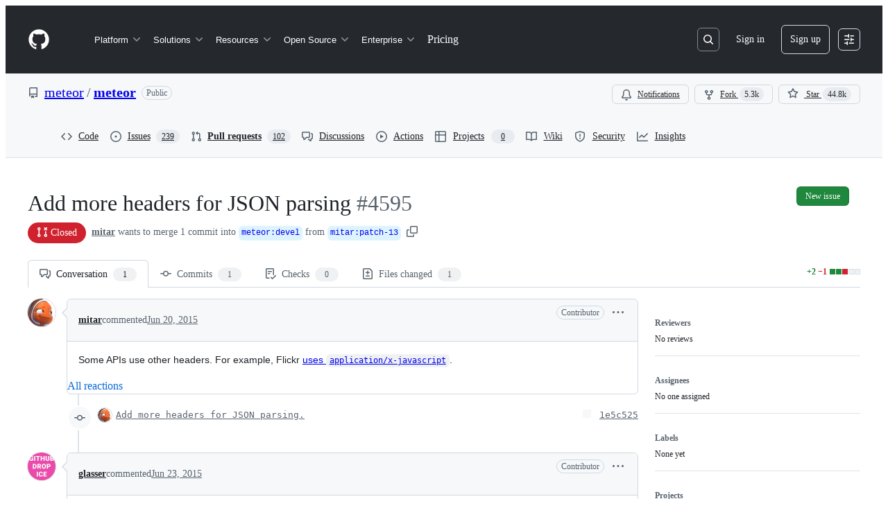

--- FILE ---
content_type: text/html; charset=utf-8
request_url: https://github.com/meteor/meteor/pull/4595/partials/links?has_github_issues=false
body_size: 183
content:
<div
    class="js-socket-channel js-updatable-content"
    data-channel="eyJjIjoicHVsbF9yZXF1ZXN0OjM4MTYzNzIwIiwidCI6MTc2NTI4MjE1Mn0=--6dcfd6c8a7d9f85a9f6b9f28d56a5046f4933e1d4f3288c3c7d06b145335a002"
    data-gid="MDExOlB1bGxSZXF1ZXN0MzgxNjM3MjA="
    data-url="/meteor/meteor/pull/4595/partials/links?has_github_issues=false"
    data-channel-event-name="body_updated"
>
      <p>None yet</p>
</div>


--- FILE ---
content_type: application/javascript
request_url: https://github.githubassets.com/assets/diffs-672265970a12.js
body_size: 16963
content:
"use strict";(globalThis.webpackChunk_github_ui_github_ui=globalThis.webpackChunk_github_ui_github_ui||[]).push([[45345],{10022:(e,t,n)=>{n.d(t,{U:()=>o});var r=n(53627);function o(e,t,n,s,l,i,a,c,d=window.location.search){let u=document.querySelector(".js-file-filter"),m=new URL(window.location.href,window.location.origin),f=new URLSearchParams(d),g=f.get("w");if(!e&&!s){if(i)return;let e=new URLSearchParams,t=f.get("diff");t&&e.set("diff",t),g&&e.set("w",g),m.search=e.toString(),(0,r.bj)(m.toString());return}let h=new FormData(u.querySelector(".js-file-filter-form")),p=n.filter(e=>!h.getAll("file-filters[]").includes(e)),b=l.filter(e=>!h.getAll("owned-by[]").includes(e));for(let e of p)h.append("file-filters[]",e);for(let e of b)h.append("owned-by[]",e);let y=new URLSearchParams(h);y.has("file-filters[]")&&""!==y.toString()||y.set("file-filters[]",""),t&&y.set("w",g??"1"),i&&y.set("manifests","true"),a&&y.set("show-deleted-files","false"),c&&y.set("show-viewed-files","false"),y.delete("authenticity_token"),m.search=y.toString(),(0,r.bj)(m.toString())}},18962:(e,t,n)=>{var r=n(31635),o=n(39595);let s=class InputDemuxElement extends HTMLElement{connectedCallback(){this.control&&(this.storedInput=Array(this.control.children.length).fill("")),this.addEventListener("input",this.relayInput.bind(this)),this.addEventListener("keydown",this.relayKeydown.bind(this));let e=this.closest("details");e&&e.addEventListener("toggle",()=>{e.open&&this.source.focus()})}relayKeydown(e){if((this.isControlTab(e.target)||e.target===this.source)&&("ArrowDown"===e.key||"Tab"===e.key))e.preventDefault(),e.stopPropagation(),this.routeCustomEvent(new CustomEvent("focus-list"));else if("Escape"===e.key){let e=this.closest("details");e&&e.removeAttribute("open")}}isControlTab(e){return!!e&&!!this.control&&Array.from(this.control.children).includes(e)}relayInput(e){if(!e.target)return;let t=e.target.value;this.routeCustomEvent(new CustomEvent("input-entered",{detail:t}))}routeCustomEvent(e){this.sinks[this.selectedIndex].dispatchEvent(e)}get selectedIndex(){if(!this.control)return 0;let e=this.control.querySelector('[aria-selected="true"]');return e?Array.from(this.control.children).indexOf(e):0}storeInput(){this.storedInput[this.selectedIndex]=this.source.value}updateInput(e){this.source.value=this.storedInput[this.selectedIndex];let t=e.detail.relatedTarget.getAttribute("data-filter-placeholder");this.source.placeholder=t,this.source.setAttribute("aria-label",t),this.notifySelected()}notifySelected(){let e=this.sinks[this.selectedIndex],t=new CustomEvent("tab-selected");e.dispatchEvent(t)}};(0,r.Cg)([o.aC],s.prototype,"source",void 0),(0,r.Cg)([o.zV],s.prototype,"sinks",void 0),(0,r.Cg)([o.aC],s.prototype,"control",void 0),s=(0,r.Cg)([o.p_],s)},39857:(e,t,n)=>{(0,n(21403).lB)("#js-spoofed-commit-warning-trigger",{add:()=>{let e=document.getElementById("spoof-warning");if(!e)return;let t=document.querySelector(".commit-title");t&&t.classList.add("pb-1"),e.hidden=!1,e.removeAttribute("aria-hidden")}})},56971:(e,t,n)=>{n.d(t,{H:()=>l,i:()=>i});var r=n(97797),o=n(2025),s=n(87363);function l(e){let t=e.querySelector(".js-inline-comment-form-container");t.classList.add("open"),t.querySelector(".js-write-tab")?.click(),t.querySelector(".js-comment-field").focus(),(0,r.h)(t,"inlinecomment:focus")}function i(e){e.reset();let t=e.closest(".js-inline-comment-form-container");t.classList.remove("open");let n=t.querySelector(".js-multi-line-preview");n&&(n.hidden=!0),(0,r.h)(t,"inlinecomment:collapse")}(0,r.on)("click",".js-toggle-inline-comment-form",function(e){l(e.currentTarget.closest(".js-line-comments"))}),(0,r.on)("quote-selection",".js-line-comments",function(e){l(e.currentTarget),e.stopPropagation()}),(0,s.Ff)("keydown",".js-inline-comment-form-container form .js-comment-field",function(e){let t=e.target;t.classList.contains("js-navigation-enable")||"Escape"===e.key&&0===t.value.length&&(i(t.closest("form")),e.preventDefault())}),(0,r.on)("click",".js-hide-inline-comment-form",function(e){let t=e.currentTarget.closest("form");!(0,o.Av)(t)||confirm(e.currentTarget.getAttribute("data-confirm-cancel-text"))?i(t):e.preventDefault()})},57001:(e,t,n)=>{let r;var o=n(97797),s=n(1330);(0,o.on)("click",".js-conversation-menu-button",(r=!0,async function(e){if(!1===r){let t=e.currentTarget.closest(".select-menu").querySelector("details-menu");if(!t)return;t.textContent="";let n=`${t.getAttribute("src")}?instrument=1`,r=await fetch(n);r.ok&&(t.innerHTML=await r.text())}r=!1})),(0,o.on)("click",".js-conversations-menu-item",function(e){let t=e.currentTarget,n=t.closest(".js-conversations-details");n.hasAttribute("open")&&n.removeAttribute("open"),window.location.hash=t.hash,(0,s.GO)(document)}),(0,o.on)("click",".js-resolved-conversations",async function(e){var t;let n=e.currentTarget.querySelector(".dropdown-caret"),r=e.currentTarget.querySelector(".select-menu-header");""===(t=n).style.transform?t.style.transform="rotate(180deg)":t.style.transform="",r.classList.toggle("border-bottom-0")});var l=n(96123),i=n(31803),a=n(21403),c=n(10022);function d({currentTarget:e}){let t=e.hasAttribute("open");e.closest(".js-file-header").classList.toggle("has-open-dropdown",t)}function u(){return Array.from(m()).filter(e=>e.checked).map(e=>e.value)}function m(){return document.querySelectorAll(".js-diff-file-type-option")}function f(){let e=document.querySelector(".js-deleted-files-toggle");if(e instanceof HTMLInputElement)return e}function g(){return h().length>0}function h(){return Array.from(document.querySelectorAll(".js-diff-owner-option")).filter(e=>e.checked).map(e=>e.value)}function p(){return u().length!==m().length}function b(){let e=document.querySelector(".js-manifests-option");return!!e&&e.checked}function y(){let e=f();return!!e&&!e.checked}function j(){let e=document.querySelector(".js-viewed-files-toggle");return!!e&&!e.checked}(0,o.on)("details:toggled-group",".js-file.js-details-container",function(e){e.target===e.currentTarget&&function(e){var t,n;let r,o,s,l,i;if(!document.querySelector(".js-file-filter"))return;for(let t of m())t.checked=e;let a=f();a&&(a.checked=!e);let d=p()||y()||j()||g()||b();t=d,document.querySelector(".js-file-filter-text").classList.toggle("color-fg-accent",t),n=d,r=document.querySelector(".js-reset-filters"),o=document.querySelector(".js-commits-filtered"),null==r||o||(r.hidden=!n),function(){let e=m(),t=y();for(let n of e)if(t){let e="0"===n.getAttribute("data-non-deleted-files-count");n.disabled=e}else n.disabled=!1}(),s=p(),i=(l=document.querySelector(".js-file-filter-select-all-container")).getAttribute(s?"data-select-all-markup":"data-all-selected-markup"),l.textContent=i,l.classList.toggle("color-fg-muted",!s),l.classList.toggle("color-fg-accent",s),function(){for(let e of document.querySelectorAll(".js-file-type-count")){let t=y()?"data-non-deleted-file-count-markup":"data-all-file-count-markup",n=e.getAttribute(t);n&&(e.textContent=n)}}(),(0,c.U)(d,new URLSearchParams(window.location.search).has("w"),u(),g(),h(),b(),y(),j())}(e.detail.open)}),(0,o.on)("details:toggled",".js-file.js-details-container",function(e){if(e.target!==e.currentTarget)return;let t=e.currentTarget;t.getBoundingClientRect().top<0&&(0,s.Rt)(t)}),(0,i.A)(()=>{let e=window.location.hash.slice(1);if(!e)return;let t=document.getElementsByName(e)[0];if(!t)return;let n=t.nextElementSibling;n&&n.matches(".js-file.js-details-container")&&(n.classList.add("open"),n.classList.add("Details--on"))}),(0,a.lB)(".js-file-header-dropdown",{subscribe:e=>(0,l.Rt)(e,"toggle",d)}),(0,o.on)("click",".js-jump-to-menu-item",function({currentTarget:e}){let t=e.getAttribute("href").substring(1),n=document.querySelector(`[data-anchor="${t}"]`);n&&(n.closest(".js-file.js-details-container").hidden=!1),function(){let e=document.querySelector(".js-file-filter-blankslate");if(!e)return;if(document.querySelectorAll(".js-diff-progressive-loader").length>0){e.hidden=!0;return}let t=document.querySelectorAll(".js-file");if(0===t.length){e.hidden=!0;return}e.hidden=Array.from(t).some(e=>!e.hidden)}()});var v=n(56971),S=n(27646),w=n(78134),q=n(46865),A=n(30923),L=n(69759),E=n(58371);let C="```suggestion",T=RegExp(`${C}(?:.*)
`,"i"),x=RegExp(`\`\`\`(
|$)`);function k(e,t){let n=e.slice(0,t).split(`
`);return e.split(`
`)[n.length-1]}function _(e){let t=/^(\s+)/.exec(e);return t&&t[0]||""}function F(e,t,n=0){let r=t.substring(n,t.length),o=e.exec(r);return o?o.index+n:-1}function I(e,t){let n=[],r=0,o=-1;for(;(o=F(T,e,r))>-1;){let t=F(x,e,r=o+C.length);if(-1===t)return!1;r=t+3,n.push([o,t])}return n.some(e=>t>e[0]&&t<e[1])}var M=n(87363),H=n(51519),D=n(51987);let B=".js-closed-pull",$=".js-viewing-subset-changes";function R(e,t){let n=document.querySelectorAll(".js-apply-suggestion-button"),r=e.querySelector(".js-disabled-apply-suggestion-button");for(let e of n){let n=r.cloneNode(!0);N(n,t),e.closest("details").replaceWith(n)}}function P(e){let t=document.querySelector(".js-batched-suggested-changes-container");for(let n of(t&&t.classList.add("d-none"),document.querySelectorAll(".js-apply-single-suggestion")))n.classList.remove("d-none"),n.disabled=!0,n.setAttribute("aria-label",e);for(let t of document.querySelectorAll(".js-batched-suggested-changes-add"))t.classList.remove("d-none"),t.disabled=!0,t.setAttribute("aria-label",e);for(let e of document.querySelectorAll(".js-batched-suggested-changes-remove"))e.classList.add("d-none");for(let e of document.querySelectorAll(".js-focus-commit-suggestions-form-button"))e.classList.add("d-none");for(let e of document.querySelectorAll(".js-pending-batched-suggestion-label"))e.classList.add("d-none")}function N(e,t){e.setAttribute("aria-label",t),e.classList.remove("d-none")}function W(e,t,n){e&&(e.setAttribute("disabled","disabled"),e.setAttribute("aria-label",n)),t&&(t.hidden=!0)}function U(e,t){let n=document.querySelector(".js-suggested-changes-inline-validation-template").cloneNode(!0);n.classList.remove("js-suggested-changes-inline-validation-template"),n.querySelector(".js-suggested-changes-inline-error-message").textContent=e.trim(),t.parentNode.insertBefore(n,t.nextSibling)}function z(e){if(!document.querySelector(".js-suggested-changes-subset-files"))return;let t=e.querySelectorAll(".js-suggested-change-toolbar-item");if(!$)return;let n=document.querySelector($).textContent.trim();for(let e of t){e.setAttribute("aria-disabled","true");let t=e.getAttribute("aria-describedby");if(!t)continue;let r=document.getElementById(t);r&&(r.textContent=n)}}function O(){let e=document.querySelector(".js-batched-suggested-changes-container");e&&setTimeout(()=>(function(e){let t=e.closest(".js-review-state-classes").querySelectorAll("[data-pending-batched-suggestion]").length;for(let e of document.querySelectorAll(".js-pending-batched-suggested-changes-count"))e.textContent=String(t);let n=document.querySelector(".js-reenable-add-to-batch").textContent;for(let e of document.querySelectorAll("[data-batched-suggestion-reenable-sibling]"))e.removeAttribute("data-batched-suggestion-reenable-sibling"),e.removeAttribute("disabled"),e.setAttribute("aria-label",n);if(t>0){e.hidden=!1;let t=e.querySelector(".js-batched-suggested-changes-toggle");for(let e of(t.classList.add("anim-pulse-in"),t.addEventListener("animationend",()=>t.classList.remove("anim-pulse-in"),{once:!0}),document.querySelectorAll(".js-apply-single-suggestion")))e.classList.add("d-none");for(let e of document.querySelectorAll(".js-batched-suggested-changes-add")){let t=e.closest(".js-suggested-change-form-container");"true"===t.getAttribute("data-pending-batched-suggestion")||"true"===t.getAttribute("data-comment-pending")||"true"===t.getAttribute("data-outdated-comment")?e.classList.add("d-none"):e.classList.remove("d-none"),"true"===e.getAttribute("data-batched-suggestion-disabled-by-sibling")&&(e.removeAttribute("data-batched-suggestion-disabled-by-sibling"),e.setAttribute("disabled","disabled"),e.setAttribute("aria-label",document.querySelector(".js-one-suggestion-per-line").textContent))}for(let e of document.querySelectorAll(".js-batched-suggested-changes-remove"))"true"===e.closest(".js-suggested-change-form-container").getAttribute("data-pending-batched-suggestion")?e.classList.remove("d-none"):e.classList.add("d-none");for(let e of document.querySelectorAll(".js-focus-commit-suggestions-form-button")){let t=e.closest(".js-suggested-change-form-container"),n="true"===t.getAttribute("data-comment-pending"),r="true"===t.getAttribute("data-outdated-comment"),o="true"===t.getAttribute("data-resolved-comment"),s="left"===e.closest(".js-inline-comments-container").querySelector('input[name="side"]').value;n||r||o||s?e.classList.add("d-none"):e.classList.remove("d-none")}for(let e of document.querySelectorAll(".js-pending-batched-suggestion-label"))"true"===e.closest(".js-suggested-change-form-container").getAttribute("data-pending-batched-suggestion")?e.classList.remove("d-none"):e.classList.add("d-none")}else{for(let t of(e.hidden=!0,document.querySelectorAll(".js-apply-single-suggestion")))t.classList.remove("d-none");for(let e of document.querySelectorAll(".js-batched-suggested-changes-add"))e.classList.remove("d-none");for(let e of document.querySelectorAll(".js-batched-suggested-changes-remove"))e.classList.add("d-none");for(let e of document.querySelectorAll(".js-focus-commit-suggestions-form-button"))e.classList.add("d-none");for(let e of document.querySelectorAll(".js-pending-batched-suggestion-label"))e.classList.add("d-none")}})(e))}function V(e,t){let n=e.querySelector("input[name=commit_title]"),r=e.querySelector("textarea[name=commit_message]"),o=n.value.trim();""===o&&(o=n.defaultValue);let s=r.value.trim();""!==s&&(o=`${o}

${s}
`),n.disabled=!0,r.disabled=!0;let l=document.createElement("input");l.setAttribute("type","hidden"),l.setAttribute("name","message"),l.value=o,e.appendChild(l);let i=document.createElement("input");i.setAttribute("type","hidden"),i.setAttribute("name","changes"),i.value=JSON.stringify(t),e.appendChild(i)}(0,o.on)("click",".js-suggested-change-toolbar-item",function(e){let t,n=e.currentTarget;n instanceof HTMLButtonElement&&"false"===n.getAttribute("aria-disabled")&&null!=(t=n.getAttribute("data-lines"))&&function(e,t){let n=`${C}
${e}
\`\`\``,r=t.selectionStart,o=t.value,s=F(/\n/,o,r),l=""===o.trim(),i=k(o,r),a=""===i.trim(),c=o,d=0;if(l)d=(c=n).length-4;else if(-1===s)d=a?(c=o+n).length-4:(c=[o,n].join(`
`)).length-4;else if(a){let e=r-_(i).length,t=o.substring(0,e),l=o.substring(s,o.length);d=(c=[t,n,l].join("")).length-l.length-4}else if(I(o,r)){let e=F(/```/,o,r)+3,t=o.substring(0,e),s=o.substring(e,o.length);d=(c=t+`
`+n+s).length-s.length-4}else{let e=o.substring(0,s),t=o.substring(s,o.length);d=(c=e+`
`+n+t).length-t.length-4}(0,q.m$)(t,c),t.focus(),t.setSelectionRange(d,d)}(t,n.closest(".js-suggested-changes-container").querySelector(".js-comment-field"))}),(0,o.on)("click",".js-refresh-after-suggestion",H.yQ),(0,a.lB)(".js-inline-comments-container",{add(e){z(e)}}),(0,a.lB)(".js-preview-body .js-apply-changes",{add(e){let t=e.closest(".js-suggested-changes-container");if(!t)return e.remove();let n=document.querySelector(".js-validation-on-right-blob").textContent,r=document.querySelector(".js-validation-on-left-blob").textContent,o=e.closest(".js-suggested-changes-blob");if(""!==t.getAttribute("data-thread-side")){if("left"===t.getAttribute("data-thread-side"))return U(r,o),e.remove()}else{let t=e.closest(".js-inline-comment-form"),n=t.querySelector('input[name="side"]');if(!t||!n)return e.remove();if(t&&"left"===n.value)return U(r,o),e.remove()}let s=e.previousElementSibling,l=s.querySelector(".js-blob-code-deletion"),i=s.querySelectorAll(".js-blob-code-addition");if(l&&0!==i.length){if(l.textContent===Array.from(i).map(e=>e.textContent).join(`
`))return U(n,o),e.remove();e.remove()}}}),(0,a.lB)(".js-comment-body .js-apply-changes",{add(e){let t,n=e.closest(".js-comment");if(!n)return e.remove();let r=n.querySelector(".js-suggested-changes-template");if(!(r instanceof HTMLTemplateElement))return e.remove();let o=r.content.cloneNode(!0),s=o.querySelector(".js-disabled-apply-suggestion-button");try{t=o.querySelector(".js-batched-suggested-changes-add")}catch(e){if("QueryError"!==e.name)throw e}if(document.querySelectorAll(".js-suggested-changes-files-tab").length){let e=document.querySelector(".js-add-to-batch-enabled").textContent;t&&(t.removeAttribute("disabled"),t.setAttribute("aria-label",e))}let l=o.querySelector(".js-open-in-editor"),i=document.querySelector(".js-pull-header-details"),a=i&&"true"===i.getAttribute("data-pull-is-open"),c=e.closest(".js-resolvable-timeline-thread-container"),d="true"===r.getAttribute("data-comment-pending"),u="true"===r.getAttribute("data-in-merge-queue");if(c&&"true"===c.getAttribute("data-resolved")){let n=document.querySelector(".js-resolved-thread").textContent,r=o.querySelector("details");return r&&r.remove(),N(s,n),W(t,l,n),e.replaceWith(o)}if(!a){let n=document.querySelector(B).textContent;return N(s,n),W(t,l,n),e.replaceWith(o)}if(u){let n=document.querySelector(".js-in-merge-queue"),r="";n&&(r=n.textContent||"");let i=o.querySelector("details");return i&&i.remove(),N(s,r),W(t,l,r),e.replaceWith(o)}if(d){let n=document.querySelector(".js-pending-review").textContent;return o.querySelector("details").remove(),N(s,n),W(t,l,n),e.replaceWith(o)}let m=document.querySelector(".js-suggested-changes-subset-files"),f="true"===r.getAttribute("data-outdated-comment");if(m||f){let n;return m?n=document.querySelector($).textContent:f&&(n=document.querySelector(".js-outdated-comment").textContent),o.querySelector("details").remove(),N(s,n),W(t,l,n),e.replaceWith(o)}let g=o.querySelector(".js-single-suggested-change-form"),h=e.closest(".js-suggested-changes-blob");if(h){let e=h.querySelectorAll(".js-blob-code-deletion"),n=h.querySelectorAll(".js-blob-code-addition");if(!e)return;let r=Array.from(e).map(e=>e.textContent),i=Array.from(n).map(e=>e.textContent);if(r.length===i.length&&r.every((e,t)=>e===i[t])){let e=document.querySelector(".js-unchanged-suggestion").textContent;o.querySelector("details").remove(),N(s,e),W(t,l,e)}else for(let e of i){let t=document.createElement("input");t.setAttribute("type","hidden"),t.setAttribute("name","value[]"),t.value=e,g.appendChild(t)}}e.replaceWith(o)}}),(0,a.lB)(".js-pull-header-details",{add(e){let t="true"===e.getAttribute("data-pull-is-open"),n=document.querySelector(".js-suggested-changes-template");if(t||!(n instanceof HTMLTemplateElement))return;let r=n?.content,o=document.querySelector(B).textContent;R(r,o),P(o)}}),(0,a.lB)(".js-suggested-changes-subset-files",{add(){let e=document.querySelector(".js-suggested-changes-template");if(!(e instanceof HTMLTemplateElement))return;let t=e.content,n=document.querySelector($).textContent;R(t,n),P(n)}}),(0,a.lB)(".js-suggested-changes-template",{add(e){let t="true"===e.getAttribute("data-head-oid-is-loaded");if(!(e instanceof HTMLTemplateElement)||t)return;let n=e.content,r=document.querySelector(".js-head-oid-not-loaded")?.textContent||"";R(n,r),P(r)}}),(0,o.on)("click",".js-apply-suggestion-button",async function(e){let t=e.currentTarget.parentElement;if(t){let e=t.querySelector(".js-suggestion-commit-title");setTimeout(()=>e.focus(),1)}}),(0,M.Ff)("keypress",".js-comment-field",function(e){"Enter"===e.key&&function(e){let t=e.selectionStart;if(!I(e.value,t))return!1;let n=e.value,r=k(n,t);if(null===r)return!1;let o=_(r),s=`
${o}`,l=n.substr(0,t)+s+n.substr(t);(0,q.m$)(e,l);let i=t+s.length;return e.setSelectionRange(i,i),!0}(e.target)&&e.preventDefault()}),(0,M.Ff)("keypress",".js-suggestion-commit-message",function(e){let t=e.currentTarget;"Enter"===e.key&&t.setAttribute("rows","3")}),(0,o.on)("click",".js-batched-suggested-changes-add",function(e){let t=e.target,n=t.closest(".js-suggested-change-form-container");if("true"!==n.getAttribute("data-comment-pending")&&"true"!==n.getAttribute("data-outdated-comment")&&"true"!==t.getAttribute("data-batched-suggestion-disabled-by-sibling")){for(let e of(n.setAttribute("data-pending-batched-suggestion","true"),t.closest(".js-inline-comments-container").querySelectorAll(".js-batched-suggested-changes-add")))e.setAttribute("data-batched-suggestion-disabled-by-sibling","true");t.removeAttribute("data-batched-suggestion-disabled-by-sibling"),O()}}),(0,o.on)("click",".js-batched-suggested-changes-remove",function(e){for(let t of(e.currentTarget.closest(".js-suggested-change-form-container").removeAttribute("data-pending-batched-suggestion"),e.currentTarget.closest(".js-inline-comments-container").querySelectorAll(".js-batched-suggested-changes-add")))t.setAttribute("data-batched-suggestion-reenable-sibling","true");O()}),(0,o.on)("click",".js-focus-commit-suggestions-form-button",function(e){e.preventDefault(),window.location.href="#clear-commit-suggestions",window.location.href="#commit-suggestions"}),(0,o.on)("click",".js-dismiss-batched-suggested-changes-onboarding-notice",async function(e){let t=e.currentTarget.getAttribute("data-url"),n=e.currentTarget.parentElement.querySelector(".js-data-url-csrf"),r=new FormData;if(r.append("notice","batched_suggested_changes_onboarding_prompt"),(await fetch(t,{method:"POST",mode:"same-origin",body:r,headers:{"Scoped-CSRF-Token":n.value,...(0,D.kt)()}})).ok)for(let e of document.querySelectorAll(".js-batched-suggested-change-onboarding-notice"))e.remove()}),(0,o.on)("click",".js-single-suggested-change-form .js-suggested-changes-submit",function(e){let t=e.currentTarget.closest(".js-single-suggested-change-form"),n=Array.from(t.querySelectorAll('input[name="value[]"]')).map(e=>e.value),r=[{commentId:t.querySelector("input[name=comment_id]").value,path:t.querySelector("input[name=path]").value,suggestion:n}];V(t,r)}),(0,E.JW)(".js-single-suggested-change-form",async function(e,t){let n=e.closest(".js-suggested-change-form-container"),r=e.closest("details"),o=n.querySelector(".js-suggestion-applied"),s=e.closest(".js-suggested-changes-contents").querySelector(".js-error-message-placeholder");try{await t.json(),o.classList.remove("d-none"),n.querySelector(".js-batched-suggested-changes-add").classList.add("d-none"),r.remove(),(0,H.yQ)()}catch(t){if("QueryError"!==t.name){let o=t.response.json&&t.response.json.error,l=s.querySelector(".js-error-message");s.hidden=!1,l.textContent=o,n.prepend(s),e.closest(".js-suggested-change-form-container").querySelector(".js-batched-suggested-changes-add").classList.add("d-none"),r.remove()}}}),(0,o.on)("click",".js-suggestion-batch-submit",function(e){let t=e.currentTarget.closest(".js-batched-suggested-changes-form"),n=[];for(let e of document.querySelectorAll("[data-pending-batched-suggestion]")){let t=e.querySelector(".js-single-suggested-change-form"),r=Array.from(t.querySelectorAll('input[name="value[]"]')).map(e=>e.value);n.push({commentId:t.querySelector("input[name=comment_id]").value,path:t.querySelector("input[name=path]").value,suggestion:r})}V(t,n)}),(0,E.JW)(".js-batched-suggested-changes-form",async function(e,t){try{await t.json(),e.closest(".js-batched-suggested-changes-container").hidden=!0,(0,H.yQ)()}catch(r){let t=r.response.json&&r.response.json.error,n=e.closest(".js-batched-suggested-changes-container").querySelector(".js-error-message-container");n.querySelector(".js-error-message").textContent=t,n.hidden=!1}}),(0,a.lB)(".js-files-tab-stale",{add(){let e=document.querySelector(".js-batched-suggested-changes-container");e&&setTimeout(()=>{e.hidden=!0})}});let J=0;function Q(e,t){let n=e.nextElementSibling;return n&&n.matches(t)?n:null}function K(e,t){let n=Array.from(e.querySelectorAll(".review-comment-form-container")).pop();if(n)return n.closest("div.js-line-comments");{let n=en("js-inline-comments-single-container-template",t).querySelector("div.js-line-comments");return e.appendChild(n),n}}function G(e){let t=e.querySelector(".js-toggle-file-notes");t instanceof HTMLInputElement&&(0,q.m$)(t,!0)}function X(){for(let e of document.querySelectorAll(".file .js-inline-comments-container")){let t=e.querySelectorAll(".js-comments-holder > *").length>0,n=null!=e.querySelector("[data-resolved='true']"),r=e.querySelector(".js-inline-comment-form-container"),o=!!r&&r.classList.contains("open");t||n||o||e.remove()}}async function Y(e){let t,n=e.querySelector(".js-suggestion-button-placeholder");if(!n)return;let r=n.getAttribute("data-src-base");if(!r)return;let o=new URL(r,window.location.origin),s=n.closest(".js-inline-comment-form")||n.closest(".js-comment-update");if(!(s instanceof HTMLFormElement))return;let l=function(e,t){let n=new URLSearchParams(e.search.slice(1)),r=t.elements.namedItem("in_reply_to")||t.elements.namedItem("comment_id"),o=t.querySelector("textarea");if(n.append("textarea_id",o.id),r instanceof HTMLInputElement&&r.value)return n.append("comment_id",r.value),n;let s=t.elements.namedItem("path"),l=t.elements.namedItem("start_side"),i=t.elements.namedItem("start_line"),a=t.elements.namedItem("side"),c=t.elements.namedItem("line"),d=t.elements.namedItem("start_commit_oid"),u=t.elements.namedItem("end_commit_oid"),m=t.elements.namedItem("base_commit_oid"),f=t.elements.namedItem("subject_type");return s instanceof HTMLInputElement&&l instanceof HTMLInputElement&&i instanceof HTMLInputElement&&a instanceof HTMLInputElement&&c instanceof HTMLInputElement&&d instanceof HTMLInputElement&&u instanceof HTMLInputElement&&m instanceof HTMLInputElement&&f instanceof HTMLInputElement?(n.append("path",s.value),n.append("start_side",l.value),n.append("start_line",i.value),n.append("end_side",a.value),n.append("end_line",c.value),n.append("start_commit_oid",d.value),n.append("end_commit_oid",u.value),n.append("base_commit_oid",m.value),n.append("subject_type",f.value),n):null}(o,s);if(l){o.search=l.toString();try{t=await (0,A.Ts)(document,o.toString())}catch{return}n.textContent="",n.appendChild(t)}}function Z(e,t,n,r){if(e.classList.remove("color-bg-success","color-bg-danger"),r){e.textContent=t;return}if("right"===n){e.classList.add("color-fg-success"),e.textContent=`+${t}`;return}if("left"===n){e.classList.add("color-fg-danger"),e.textContent=`-${t}`;return}e.textContent=String(t)}(0,o.on)("click",".js-add-file-comment",function(e){var t;let n,r,o,s=e.currentTarget;G(s.closest(".file"));let l=K(((function(e){let t=Q(e.closest(".file-header"),".diff-table");if(t instanceof Element){let e=t.querySelector(".js-inline-comments-container");if(e instanceof Element)return e}})(s)||(n=(t=s).closest(".file-header"),(r=document.createElement("table")).className="diff-table",o=en("js-inline-comments-single-container-template",t).firstElementChild,r.appendChild(o),n.after(r),o)).querySelector("td"),s),i=l.querySelector(".js-inline-comment-form");if(i instanceof HTMLFormElement){let e=i.getElementsByClassName("js-suggestion-button-placeholder")[0];e&&(e.style.display="none"),et(i,s)}(0,v.H)(l)}),(0,o.on)("click",".js-add-single-line-comment",function(e){var t;let n,r,o=e.currentTarget;G(o.closest(".file"));let s=K(((function(e){let t=Q(e.closest("tr"),".js-inline-comments-container");if(t instanceof Element)return t})(o)||(n=(t=o).closest("tr"),r=en("js-inline-comments-single-container-template",t).firstElementChild,n.after(r),r)).querySelector("td"),o),l=s.querySelector(".js-inline-comment-form");l instanceof HTMLFormElement&&et(l,o),(0,v.H)(s)}),(0,o.on)("click",".js-add-split-line-comment",function(e){let t=e.currentTarget;G(t.closest(".file"));let n=t.closest("tr"),r="addition"===t.getAttribute("data-type")?"js-addition":"js-deletion",o=K(function(e,t,n){let r=e.querySelector(`.js-line-comments.${t}`);if(r)return r;let o=en("js-inline-comments-split-form-container-template",n).firstElementChild;o.classList.add(t);let s=e.querySelectorAll(`.${t}`);for(let e of(s[s.length-1].after(o),s))e.remove();return o}(function(e){let t=Q(e,".js-inline-comments-container");if(t)return t;{let n="js-inline-comments-split-container-template",r=document.getElementById(n);if(!r)throw Error(`Could not find element with id ${n}`);if(!(r instanceof HTMLTemplateElement))throw Error(`Found element with id ${n} - but was not a Template`);return t=new w.i4(r,{}).firstElementChild,e.after(t),t}}(n),r,t),t),s=o.querySelector(".js-inline-comment-form");s instanceof HTMLFormElement&&et(s,t),(0,v.H)(o)}),(0,E.JW)(".js-inline-comment-form",async function(e,t){let n,r;(r=e.querySelector(".js-comment-form-error"))&&(r.hidden=!0,r.textContent=null);try{n=await t.json()}catch(t){if(t.response){let n;try{n=t.response.json}catch{}if(n){var o,s;let t;return void(o=e,s=n,(t=o.querySelector(".js-comment-form-error")).textContent=s.errors?Array.isArray(s.errors)?s.errors.join(", "):s.errors:"There was an error posting your comment.",t.style.display="block",t.hidden=!1,t.classList.remove("d-none"))}}throw t}let l=n.json,i=l.inline_comment,a=e.closest(".js-line-comments");i&&a.querySelector(".js-comments-holder").append((0,L.B)(document,i));let c=l.inline_comment_thread;if(c){let t=(0,L.B)(document,c),n=!1;if(l.replace_container){let r=e.closest(".js-inline-comments-container"),o=t.querySelector(".js-inline-comments-container");r&&o&&(r.replaceWith(o),n=!0)}n||(a.replaceWith(t),n=!0)}(0,v.i)(e)}),document.addEventListener("session:resume",function(e){let t=e.detail;!function(e){let[t,n]=e.match(/^new_inline_comment_(?:discussion|diff)_(?:[\w-]+)_(\d+)_(\d+)$/)||[];if(!t)return;let r=document.querySelector(`.js-inline-comment-form input[name='in_reply_to'][value='${n}']`);if(!r)return;let o=r.closest(".js-line-comments");o&&(0,v.H)(o)}(t.targetId),function(e){let[t,n]=e.match(/^new_inline_comment_diff_(?:[\w-]+)_(\d+)$/)||[];if(!t)return;let r=document.querySelector(`.js-add-line-comment[data-anchor='${t}'][data-position='${n}']`);r&&r.click()}(t.targetId)}),(0,a.lB)(".js-comment",{remove:X}),(0,o.on)("inlinecomment:focus",".js-inline-comment-form-container",function(e){let t=e.target.querySelector(".js-suggested-changes-container");t&&Y(t)}),(0,a.lB)(".js-suggested-changes-container.is-comment-editing",e=>{Y(e)}),document.addEventListener("inlinecomment:collapse",()=>{X()});let ee={R:"right",L:"left"};function et(e,t){for(let n of["type","path","position","line","side","original-line"]){let r=e.elements.namedItem(n);r instanceof HTMLInputElement&&(r.value=t.getAttribute(`data-${n}`)||"")}let n=e.elements.namedItem("subject_type");n instanceof HTMLInputElement&&(n.value=t.getAttribute("data-subject-type")||"");let r=e.getElementsByClassName("js-expanded-diff-placeholder-value")?.[0];r instanceof HTMLInputElement&&(r.value=t.getAttribute("data-expanded-diff")||""),function(e,t){let n=(0,S.lI)();if(!n||n.end.is(n.start))return;if(!(0,S.LU)(t,n))return(0,S.wr)();let{start:{lineNumber:r},end:{lineNumber:o}}=n,{start:{side:s},end:{side:l}}=n,i=Number(t.getAttribute("data-line")),a=t.getAttribute("data-side");if(i!==o||!n.end.isContext()&&a!==ee[l])return(0,S.wr)();let c=ee[s],d=e.elements.namedItem("start_line"),u=e.elements.namedItem("start_side"),m=e.elements.namedItem("line"),f=e.elements.namedItem("side"),g=e.elements.namedItem("preview_start_side"),h=e.elements.namedItem("preview_side");if(d instanceof HTMLInputElement&&u instanceof HTMLInputElement&&m instanceof HTMLInputElement&&f instanceof HTMLInputElement&&g instanceof HTMLInputElement&&h instanceof HTMLInputElement){d.value=String(r),u.value=c,u.value=g.value=u.value,h.value=f.value;let t=d.value;s=u.value;let o=m.value;l=f.value;let i=e.closest(".js-inline-comment-form-container");if(t&&o){let e=i.querySelector(".js-multi-line-preview"),r=e.querySelector(".js-multi-line-preview-start"),a=e.querySelector(".js-multi-line-preview-end"),c=n.start.isContext(),d=n.end.isContext();Z(r,t,s,c),Z(a,o,l,d),e.hidden=!1,i.classList.add("is-multiline")}else i.querySelector(".js-multi-line-preview").hidden=!0,i.classList.remove("is-multiline");z(i)}}(e,t)}function en(e,t){let n=document.getElementById(e);if(!n)throw Error(`Could not find element with id ${e}`);if(!(n instanceof HTMLTemplateElement))throw Error(`Found element with id ${e} - but was not a Template`);return new w.i4(n,{anchor:t.getAttribute("data-anchor")||"",position:t.getAttribute("data-position")||"",subject_type:t.getAttribute("data-subject-type")||"",sequence:J++})}var er=n(81151),eo=n(36186),es=n(17761),el=n(4559);function ei(e){var t,n;let r,o=ea();if(!o)return;ec(e,o);let l=(r=function(e,t){let n=/^(diff-[0-9a-f]{32})(?:[L|R]\d+)?$/.exec(t);if(!n)return;let r=n[1],o=e.querySelector(`a[name='${r}']`);if(!o)return;let s=o.nextElementSibling;if(!s||s.querySelector(".js-diff-load-container"))return s}(t=e,n=o))||function(e,t){let n=/^(?:r|commitcomment-)(\d+)$/.exec(t);if(!n)return;let r=n[1],o=e.querySelector(`#diff-with-comment-${r}`);if(o)return o.closest(".js-file")}(t,n);l&&((0,s.Rt)(l),ed(l))}function ea(){return window.location.hash.slice(1)}function ec(e,t){let n;if((n=t.match(/^diff-.+[LR]\d+-[LR]\d+/)?(0,eo.w$)(e.ownerDocument,t.substring(0,t.indexOf("-",5))):(0,eo.w$)(e.ownerDocument,t))&&e.contains(n))(0,er.Sz)(n),(0,s.Rt)(n);else for(let n of e.querySelectorAll(".js-comment-container")){let e=n.getAttribute("data-hidden-comment-ids");if(e){let r=e.split(","),o=t.match(/\d+/g)?.[0];if(o&&r.includes(o)){(0,es.d)(n);break}}}}function ed(e){let t=e.querySelector(".js-diff-entry-loader"),n=e.querySelector(".js-diff-placeholder"),r=e.querySelector("button.js-diff-load"),o=e.querySelector(".js-button-text");n.setAttribute("fill","url('#animated-diff-gradient')"),o.textContent=r.getAttribute("data-disable-with")||"",r.disabled=!0;let s=new URL(t.getAttribute("data-fragment-url")||"",window.location.origin);return t.src=s.toString(),t.data}(0,a.lB)(".js-diff-progressive-container",function(e){ei(e);let t=e.querySelector(".js-diff-progressive-loader");t&&t.addEventListener("load",function(){ei(e)})}),(0,a.lB)(".js-diff-load-container",function(e){let t=e.querySelector(".js-diff-entry-loader");t&&t.addEventListener("load",function(){let t=e.closest(".js-file");t.classList.remove("hide-file-notes-toggle");let n=t.getAttribute("data-tagsearch-path");(0,el.i)(`loaded diff for ${n}`);let r=ea();r&&ec(e,r)})}),(0,o.on)("click",".js-diff-load",function(e){if(e.target.classList.contains("js-ignore-this"))return;let t=e.currentTarget.closest(".js-diff-load-container");ed(t),t?.focus(),(0,el.i)("Loading...")});var eu=n(53627);(0,o.on)("click",".js-rendered, .js-source",function(e){var t;let n,r,o,s,l,i,a,c=e.currentTarget;c.classList.contains("selected")?e.preventDefault():(n=(t=c).closest(".js-file-header"),r=t.classList.contains("js-rendered"),o=t.classList.contains("js-source"),s=n.getAttribute("data-short-path"),l=n.getAttribute("data-anchor"),a=new URLSearchParams((i=new URL(window.location.href,window.location.origin)).search.slice(1)),i.hash=l,r?a.set("short_path",s):o&&a.delete("short_path"),i.search=a.toString(),(0,eu.bj)(i.toString()),function(e){for(let e of document.querySelectorAll(".js-rendered, .js-source"))e.classList.remove("selected"),e.removeAttribute("aria-current");e.classList.add("selected"),e.setAttribute("aria-current","true")}(c))}),(0,E.JW)(".js-prose-diff-toggle-form",async function(e,t){let n=e.closest(".js-details-container"),r=n.querySelector(".js-file-content"),o=n.querySelector(".js-file-header"),s=await t.html();for(;r.lastChild;)r.removeChild(r.lastChild);r.append(s.html),n.classList.toggle("display-rich-diff");let l=o?.querySelector('button.js-source[aria-current="true"], button.js-rendered[aria-current="true"]');requestAnimationFrame(()=>{l?.focus()})}),(0,o.on)("click",".js-toc-retry",function(e){if(!(e.target instanceof Element))return;let t=e.target.closest(".select-menu").querySelector("include-fragment"),n=t.getAttribute("src");t.setAttribute("src",""),t.setAttribute("src",n)}),(0,o.on)("click",".js-code-scanning-apply-autofix-form .js-code-scanning-apply-autofix-submit",function(e){let t=e.currentTarget.closest(".js-code-scanning-apply-autofix-form"),n=t.querySelector("input[name=commit_title]"),r=t.querySelector("textarea[name=commit_message]"),o=n.value.trim();""===o&&(o=n.defaultValue);let s=r.value.trim();""!==s&&(o=`${o}

${s}
`),n.disabled=!0,r.disabled=!0;let l=document.createElement("input");l.setAttribute("type","hidden"),l.setAttribute("name","message"),l.value=o,t.appendChild(l)}),(0,E.JW)(".js-code-scanning-apply-autofix-form",async function(e,t){let n=e.closest("details"),r=e.closest(".js-code-scanning-apply-autofix-container").querySelector(".js-error-message-placeholder");try{await t.json(),n.remove(),(0,H.yQ)()}catch(e){if("QueryError"!==e.name){let t=e.response.json&&e.response.json.error,o=r.querySelector(".js-error-message");r.hidden=!1,o.textContent=t,n.remove()}}});var em=n(54563);function ef(e,t,n){let r=Array.from(e.querySelectorAll('[role="menuitem"]')),o=r.indexOf(t),s=r.indexOf(n);if(-1===o)throw Error("Couldn't find startIndex in container");if(-1===s)throw Error("Couldn't find endItem in container");for(let t of(eh(e),r[s].classList.add("is-last-in-range"),o>s&&([o,s]=[s,o]),r.slice(o,s+1)))t.classList.add("is-range-selected")}async function eg(e,t){function n(n){ef(e,t,n.target.closest('[role="menuitem"]'))}ef(e,t,t),e.addEventListener("mouseover",n),await new Promise(e=>window.addEventListener("keyup",e,{once:!0})),e.removeEventListener("mouseover",n),eh(e)}function eh(e){for(let t of e.querySelectorAll('[role="menuitem"]'))t.classList.remove("is-range-selected","is-last-in-range")}(0,a.lB)(".js-diffbar-range-menu .js-diffbar-range-list",{subscribe:function(e){let t=e.closest("details-menu"),n=!1;function r(e){(n=e.shiftKey)&&e.preventDefault()}function o(t){if(!n)return;t.preventDefault();let r=t.detail.relatedTarget;if(r.classList.contains("is-range-selected")){t.stopPropagation();let n=e.querySelectorAll(".is-range-selected"),r=n[0],o=n[n.length-1],s=e.getAttribute("data-range-url"),l=r.getAttribute("data-parent-commit"),i=o.getAttribute("data-commit"),a=l&&i?`${l}..${i}`:i,c=s.replace("$range",a);(0,em.softNavigate)(c)}else t.stopImmediatePropagation(),eg(e,r)}return e.addEventListener("click",r,{capture:!0}),t.addEventListener("details-menu-select",o),{unsubscribe:()=>{e.removeEventListener("click",r,{capture:!0}),t.removeEventListener("details-menu-select",o)}}}}),(0,o.on)("toggle",".js-diffbar-range-menu",function(e){let t=e.currentTarget;if(!t.hasAttribute("open"))return;let n=t.querySelector(".in-range");n&&n.focus()},{capture:!0});var ep=n(82247);(0,o.on)("click",".js-compare-tab",function(e){for(let e of document.querySelectorAll(".js-compare-tab.selected"))e.classList.remove("selected");for(let t of(e.currentTarget.classList.add("selected"),document.querySelectorAll("#commits_bucket, #files_bucket, #commit_comments_bucket")))t.classList.add("d-none");let t=e.currentTarget.hash;document.querySelector(t).classList.remove("d-none"),e.preventDefault()}),(0,i.A)(function({target:e}){if(!(e instanceof HTMLElement))return;let t=e.closest("#commits_bucket, #files_bucket, #commit_comments_bucket");t&&t instanceof HTMLElement&&!(0,ep.A)(t)&&document.querySelector(`.js-compare-tab[href="#${t.id}"]`).click()}),(0,o.on)("click",".js-toggle-range-editor-cross-repo",function(){document.querySelector(".js-range-editor").classList.toggle("is-cross-repo")}),(0,a.lB)(".js-compare-pr.open",{add(){document.body.classList.add("is-pr-composer-expanded")},remove(){document.body.classList.remove("is-pr-composer-expanded")}}),(0,o.on)("change",".js-collab-checkbox",function({currentTarget:e}){for(let t of e.form.querySelectorAll(".errored"))t.classList.remove("errored");let t=e.closest(".js-collab-option").querySelector(".js-status-indicator");t.classList.remove("status-indicator-success","status-indicator-failed"),t.classList.add("status-indicator-loading")}),(0,E.JW)(".js-collab-form",async function(e,t){try{await t.text()}catch{for(let t of e.querySelectorAll(".status-indicator-loading")){t.classList.remove("status-indicator-loading"),t.classList.add("status-indicator-failed");let e=t.closest(".js-collab-option");e.classList.add("errored");let n=e.querySelector(".js-collab-checkbox");n.checked=!n.checked}for(let t of e.querySelectorAll(".status-indicator-success"))t.classList.remove("status-indicator-success");return}for(let t of e.querySelectorAll(".errored"))t.classList.remove("errored");for(let t of e.querySelectorAll(".status-indicator-loading"))t.classList.remove("status-indicator-loading"),t.classList.add("status-indicator-success")}),(0,o.on)("click",".js-dependabot-apply-autofix-form .js-dependabot-apply-autofix-submit",function(e){let t=e.currentTarget.closest(".js-dependabot-apply-autofix-form"),n=t.querySelector("input[name=commit_title]"),r=t.querySelector("textarea[name=commit_message]"),o=n.value.trim();""===o&&(o=n.defaultValue);let s=r.value.trim();""!==s&&(o=`${o}

${s}
`),n.disabled=!0,r.disabled=!0;let l=document.createElement("input");l.setAttribute("type","hidden"),l.setAttribute("name","message"),l.value=o,t.appendChild(l)}),(0,E.JW)(".js-dependabot-apply-autofix-form",async function(e,t){let n=e.closest("details"),r=e.closest(".js-dependabot-apply-autofix-container").querySelector(".js-error-message-placeholder");try{await t.json(),n.remove(),(0,H.yQ)()}catch(e){if("QueryError"!==e.name){let t=e.response.json&&e.response.json.error,o=r.querySelector(".js-error-message");r.hidden=!1,o.textContent=t,n.remove()}}});var eb=n(35750),ey=n(18150),ej=n(85242),ev=n(50467),eS=n(31635),ew=n(39595),eq=n(45062),eA=new WeakMap,eL=new WeakMap,eE=new WeakMap,eC=new WeakMap;let DiffLayoutElement=class DiffLayoutElement extends HTMLElement{connectedCallback(){if(!this.sidebarContainer)return;(0,ej._)(this,eC,new MutationObserver(this.handleNotificationShelfMutation)),(0,eb._)(this,eC).observe(document.body,{subtree:!0,childList:!0});let{signal:e}=(0,ej._)(this,eE,new AbortController);window.addEventListener("scroll",this.handleSidebarScroll,{signal:e}),window.addEventListener("resize",()=>this.handleSidebarResize(),{signal:e}),this.handleSidebarScroll()}disconnectedCallback(){this.sidebarContainer&&((0,eb._)(this,eC).disconnect(),(0,eb._)(this,eE)?.abort(),null!=(0,eb._)(this,eA)&&cancelAnimationFrame((0,eb._)(this,eA)),null!=(0,eb._)(this,eL)&&cancelAnimationFrame((0,eb._)(this,eL)))}toggleSidebar(e){if(this.layoutContainer.classList.toggle("hx_Layout--sidebar-hidden"),this.sidebarHidden=!this.sidebarHidden,!this.fileTree)return;let t=e.detail.toggleButton;!t||(this.fileTree.instrumentToggleFileTree(t),this.fileTreePathFilter&&"show-file-tree-button"===t.id&&this.fileTreePathFilter.focus())}handleOpenFilesListHotkeyEvent(){this.shouldOpenTocMenu()?this.tocMenuButton.click():this.fileTree&&(this.showFileTreeButton&&this.sidebarHidden?this.showFileTreeButton.click():this.fileTreePathFilter&&!this.sidebarHidden&&this.fileTreePathFilter.focus())}shouldOpenTocMenu(){return!!(this.tocMenu&&!this.tocMenu.hasAttribute("open")&&"none"!==window.getComputedStyle(this.tocMenu).display)}handleNotificationShelfMutation(e){let t=document.firstElementChild;if(t.classList.contains("js-skip-scroll-target-into-view"))for(let n of e){for(let e of n.addedNodes)if(e instanceof HTMLElement&&e.classList.contains("js-notification-top-shelf")){t.classList.add("has-notification-top-shelf");break}for(let e of n.removedNodes)if(e instanceof HTMLElement&&e.classList.contains("js-notification-top-shelf")){t.classList.remove("has-notification-top-shelf");break}}}handleSidebarResize(){(0,ej._)(this,eL,requestAnimationFrame(this.updateSidebarHeight))}constructor(...e){super(...e),(0,ev._)(this,"sidebarHidden",!1),(0,ey._)(this,eA,{writable:!0,value:null}),(0,ey._)(this,eL,{writable:!0,value:null}),(0,ey._)(this,eE,{writable:!0,value:void 0}),(0,ey._)(this,eC,{writable:!0,value:void 0}),(0,ev._)(this,"handleSidebarScroll",()=>{(0,ej._)(this,eA,requestAnimationFrame(this.updateSidebarHeight))}),(0,ev._)(this,"updateSidebarHeight",()=>{let e;if(!this.sidebarContainer||!this.diffToolbar)return;let t=document.documentElement.clientHeight,n=this.diffToolbar.getBoundingClientRect(),r=this.mainContainer.getBoundingClientRect(),o=t>=r.bottom,s=0===n.top;o?(e=r.bottom-parseInt(this.sidebarContainer.style.top),e=Math.min(r.height,e)):e=s?t-n.height:t-this.sidebarContainer.getBoundingClientRect().top,this.sidebarContainer.style.height=`${e}px`})}};(0,ev._)(DiffLayoutElement,"attrPrefix",""),(0,eS.Cg)([ew.CF],DiffLayoutElement.prototype,"sidebarHidden",void 0),(0,eS.Cg)([ew.aC],DiffLayoutElement.prototype,"layoutContainer",void 0),(0,eS.Cg)([ew.aC],DiffLayoutElement.prototype,"diffToolbar",void 0),(0,eS.Cg)([ew.aC],DiffLayoutElement.prototype,"tocMenu",void 0),(0,eS.Cg)([ew.aC],DiffLayoutElement.prototype,"tocMenuButton",void 0),(0,eS.Cg)([ew.aC],DiffLayoutElement.prototype,"mainContainer",void 0),(0,eS.Cg)([ew.aC],DiffLayoutElement.prototype,"sidebarContainer",void 0),(0,eS.Cg)([ew.aC],DiffLayoutElement.prototype,"fileTree",void 0),(0,eS.Cg)([ew.aC],DiffLayoutElement.prototype,"showFileTreeButton",void 0),(0,eS.Cg)([ew.aC],DiffLayoutElement.prototype,"fileTreePathFilter",void 0),(0,eS.Cg)([(0,eq.s)(100)],DiffLayoutElement.prototype,"handleSidebarResize",null),DiffLayoutElement=(0,eS.Cg)([ew.p_],DiffLayoutElement),(0,o.on)("click",".js-split-diff-view",function(){let e=document.querySelector(".js-unified-diff-view-box"),t=document.querySelector(".js-split-diff-view-box"),n=document.querySelector(".js-split-diff-view-option"),r=document.querySelector(".js-unified-diff-view-option");t.classList.add("color-border-accent-emphasis"),t.classList.remove("color-border-default"),e.classList.remove("color-border-accent-emphasis"),e.classList.add("color-border-default"),r.checked=!1,n.checked=!0}),(0,o.on)("click",".js-unified-diff-view",function(){let e=document.querySelector(".js-unified-diff-view-box"),t=document.querySelector(".js-split-diff-view-box"),n=document.querySelector(".js-split-diff-view-option"),r=document.querySelector(".js-unified-diff-view-option");t.classList.remove("color-border-accent-emphasis"),t.classList.add("color-border-default"),e.classList.add("color-border-accent-emphasis"),e.classList.remove("color-border-default"),r.checked=!0,n.checked=!1});var eT=n(87465),ex=n(52738);let ek=class InstrumentFilesElement extends HTMLElement{connectedCallback(){document.addEventListener("keydown",this.instrumentCtrlF)}disconnectedCallback(){document.removeEventListener("keydown",this.instrumentCtrlF)}constructor(...e){super(...e),(0,ev._)(this,"instrumentCtrlF",e=>{["Control+f","Meta+f"].includes((0,eT.Vy)(e))&&(0,ex.HV)(this)})}};ek=(0,eS.Cg)([ew.p_],ek);var e_=n(94147),eF=n(88578);(0,o.on)("details:toggled",".js-pull-merging",function({currentTarget:e}){let t=Array.from(e.querySelectorAll(".js-merge-pull-request")),n=t.some(ep.A);for(let e of t)e.classList.toggle("is-dirty",n)}),(0,o.on)("click",".js-merge-box-try-again",async function({currentTarget:e}){let t=e.getAttribute("data-form-target");if(!["js-cleanup-branch-form","js-merge-branch-form","js-queue-branch-form","js-update-branch-form"].includes(t))return;let n=e.closest(".js-pull-merging").getElementsByClassName(t)[0];(0,o.h)(n,"submit")}),document.addEventListener("session:resume",function(e){let t=document.getElementById(e.detail.targetId);if(t){let e=t.closest(".js-merge-pull-request");if(e){let t=e.closest(".js-details-container");t&&t.classList.add("open")}}}),(0,o.on)("change",".js-admin-merge-override",function({currentTarget:e}){let t=e.closest(".js-merge-message-container"),n=e.checked,r=t.querySelector(".js-merge-box"),o=t.querySelector(".js-auto-merge-box"),s=t.querySelector(".js-merge-form"),l=t.querySelector(".js-auto-merge-form"),i=t.querySelector(".js-queue-branch-form"),a=t.querySelectorAll(".merge-box-button");for(let e of(r&&(r.hidden=!n),o&&(o.hidden=n),s&&(s.hidden=!n),l&&(l.hidden=n),i&&(i.hidden=n),a))e.disabled=!n}),(0,o.on)("details-menu-selected",".js-update-branch-method-menu",function(e){let t=e.detail.relatedTarget,n=t.closest(".js-merge-pr");n.classList.toggle("is-updating-via-merge","merge"===t.value),n.classList.toggle("is-updating-via-rebase","rebase"===t.value);let r=n.querySelector(".js-update-branch-type");r&&(r.value=t.value)},{capture:!0}),(0,o.on)("submit",".js-update-branch-form",function({currentTarget:e}){let t=e.closest(".js-merge-pr"),n=t?.querySelector(".btn-group-update-merge");n&&(n.disabled=!0);let r=t?.querySelector(".btn-group-update-rebase");r&&(r.disabled=!0);let o=t?.querySelector(".js-update-method-menu-button");o&&(o.classList.add("disabled","user-select-none"),o.setAttribute("aria-disabled","true"));let s=t?.querySelector(".js-update-branch-method-menu");s&&s?.parentNode?.removeChild(s)}),(0,o.on)("details-menu-selected",".js-merge-method-menu",function(e){let t=e.detail.relatedTarget,n=t.closest(".js-merge-pr"),r=n.querySelector(".js-merge-pull-request"),o=n.querySelector(".js-merge-method-menu-button"),s=o.getAttribute("data-merge-button-class");o.classList.toggle("btn-danger",t.hasAttribute("data-dangerous-action")),s&&o.classList.toggle(s,!t.hasAttribute("data-dangerous-action"));let l=n.querySelectorAll(".js-merge-title"),i=n.querySelectorAll(".js-merge-message");for(let e of document.querySelectorAll(".js-merge-method-menu button"))e.setAttribute("aria-checked",e.value===t.value?"true":"false");for(let e of l)e.defaultValue===e.value&&(e.defaultValue=e.value=t.getAttribute("data-input-title-value"));for(let e of i)e.defaultValue===e.value&&(e.defaultValue=e.value=t.getAttribute("data-input-message-value"));n.classList.toggle("is-merging","merge"===t.value),n.classList.toggle("is-squashing","squash"===t.value),n.classList.toggle("is-rebasing","rebase"===t.value),n.classList.toggle("is-merging-group","group"===t.value),n.classList.toggle("is-merging-solo","solo"===t.value),n.classList.toggle("is-merging-jump","jump"===t.value);let a=r.classList.contains("js-admin-override-merge")&&"merge"===t.value||r.classList.contains("js-admin-override-squash")&&"squash"===t.value||r.classList.contains("js-admin-override-rebase")&&"rebase"===t.value,c=n.querySelector(".js-merge-type");for(let e of(c&&(c.value=t.value),n.querySelectorAll(".js-merge-pull-request .js-merge-commit-button,.js-confirm-auto-merge-button")))t.value===e.value?(e.type="submit",e.classList.contains("js-confirm-auto-merge-button")&&(0,eF.A)(e)):e.type="button";r.classList.toggle("color-fg-danger",a);let d=n.closest(".js-pull-merging"),u=new URL(d.getAttribute("data-url"),window.location.origin),m=new URLSearchParams(u.search);m.set("merge_type",t.value),u.search=m.toString(),d.setAttribute("data-url",u.toString())},{capture:!0}),(0,o.on)("details:toggled",".js-merge-pr",function(e){let t=e.currentTarget.querySelector(".js-merge-message");t&&(0,o.h)(t,"change")}),(0,a.lB)(".branch-action-item.js-details-container.open",{add(e){for(let t of e.querySelectorAll(".js-merge-review-section"))t.setAttribute("open","")},remove(e){for(let t of e.querySelectorAll(".js-merge-review-section"))t.removeAttribute("open")}}),(0,o.on)("toggle",".js-details-container .js-merge-review-section",function({currentTarget:e}){let t=e.closest(".js-details-container"),n=t.querySelectorAll(".js-merge-review-section").length,r=t.querySelectorAll(".js-merge-review-section[open]").length;0===r?(0,er.kn)(t,{force:!1}):r===n&&(0,er.kn)(t,{force:!0})},{capture:!0}),(0,a.lB)("poll-include-fragment[data-to-be-polled]",{constructor:e_.T,add(e){function t(){e.src=e.getAttribute("data-to-be-polled"),e.removeAttribute("data-to-be-polled")}document.hidden?document.addEventListener("visibilitychange",t,{once:!0}):t()}}),(0,o.on)("submit",".js-remove-from-queue-form",async e=>{let t=e.currentTarget;e.preventDefault();let n=await fetch(t.action,{method:t.method,body:new FormData(t),headers:{Accept:"application/json"}});n&&n.ok||(window.onbeforeunload=()=>{window.scrollTo({top:0})},window.location.reload())});var eI=n(95493);let eM=!1;function eH(){let e=document.querySelectorAll(".pull-request-ref-restore");for(let t=0;t<e.length;t++)e[t].classList.toggle("last",t===e.length-1)}function eD(){let e=null!=document.querySelector("#js-pull-restorable"),t=document.querySelector(".js-pull-discussion-timeline");t&&t.classList.toggle("is-pull-restorable",e)}document.addEventListener("keydown",function(e){"Alt"===e.key&&(eM=!0)}),document.addEventListener("keyup",function(e){"Alt"===e.key&&(eM=!1)}),(0,o.on)("click",".js-toggle-outdated-comments",function(e){if(!(e instanceof MouseEvent&&e.altKey||eM)||!(e.currentTarget instanceof HTMLElement))return;let t=e.currentTarget,n=t.closest("details");function r(){let e=n.hasAttribute("open");for(let n of document.querySelectorAll(".js-toggle-outdated-comments"))n!==t&&n.closest("details").toggleAttribute("open",e)}setTimeout(()=>{(0,eI._H)(t,r)})}),document.addEventListener("head-ref-deleted",()=>{let e=document.querySelectorAll(".pull-request-ref-restore");if(e.length>0)for(let t of e)t.classList.remove("last")}),(0,a.lB)(".pull-request-ref-restore",{add:eH,remove:eH}),(0,a.lB)("#js-pull-restorable",{add:eD,remove:eD});var eB=n(47643);function e$(e){let t=document.querySelector(".js-reviews-container");t&&setTimeout(()=>(function(e,t){let n=e.closest(".js-review-state-classes"),r=document.querySelector(".js-review-changes");for(let e of(n.classList.toggle("is-review-pending",t>0),document.querySelectorAll(".js-pending-review-comment-count")))e.textContent=String(t);for(let e of document.querySelectorAll(".js-pending-comment-count-type"))e instanceof HTMLElement&&(e.textContent=e.getAttribute(1===t?"data-singular-string":"data-plural-string"));if(t>0){r.textContent=r.getAttribute("data-pending-message")||"";let t=e.querySelector(".js-reviews-toggle");t?.classList.add("anim-pulse-in"),t?.addEventListener("animationend",()=>t.classList.remove("anim-pulse-in"),{once:!0})}else r.textContent=r.getAttribute("data-message")||""})(t,e))}(0,E.JW)(".js-inline-comment-form",async function(e,t){e$((await t.text()).json.pendingReviewCommentsCount)}),(0,E.JW)(".js-pending-review-comment .js-comment-delete",async function(e,t){e$((await t.text()).json.pendingReviewCommentsCount)}),(0,E.JW)(".js-resolvable-timeline-thread-form",async function(e,t){try{let n=await t.html();e.closest(".js-resolvable-timeline-thread-container").replaceWith(n.html)}catch{(0,eB.n)()}});var eR=n(82591),eP=n(3779);function eN(e,t){let n=document.querySelector("template.js-flash-template");n.after(new w.i4(n,{className:"flash-error",message:e})),t.removeAttribute("open")}function eW(e,t,n){let r=t.closest(".js-pull-merging");if(!r)return;r.classList.add("is-error"),r.getElementsByClassName("merge-branch-description")[0].textContent=e;let o=r.querySelector("input[name='expected_head_oid']");o&&(o.value=n)}function eU(e){return e.getAttribute("ratio").split("/")}function ez(e){if(e){let[t,n]=eU(e),r=parseInt(t)/parseInt(n),o=e.querySelector(".js-review-progress"),s=e.querySelector(".js-review-count");o instanceof HTMLElement&&s&&(o.style.width=`${100*r}%`,s.textContent=`${t} / ${n}`)}}document.addEventListener(eR.z.SUCCESS,function(){for(let e of document.querySelectorAll(".js-pull-refresh-on-pjax"))(0,H.le)(e)}),document.addEventListener("turbo:restored",function(){for(let e of document.querySelectorAll('[data-refresh-on-turbo-restored="true"]'))(0,H.le)(e)}),document.addEventListener("DOMContentLoaded",function(){let e=new URLSearchParams(window.location.search);if(e.get("successful_review")){e.delete("successful_review");let t=e.toString()?`?${e.toString()}`:"",n=`${window.location.pathname}${t}${window.location.hash}`;(0,eu.bj)(n)}}),(0,o.on)("click",".js-change-base-form-button",async function(e){e.preventDefault();let t=e.currentTarget,n=t.querySelector(".js-change-base-spinner");t.disabled=!0,n.style.display="inline",await (0,eP.A)();let r=e.target.closest("details");try{let e=t.form,n=await fetch(e.action,{method:e.method,body:new FormData(e),headers:{...(0,D.kt)(),Accept:"application/json"}}),o=await n.json();if((0,er.kn)(document.querySelector(".js-pull-header-details"),{force:!1}),!n.ok)return void eN(o.error_message,r);let s=null;s=o.job?o.job.url:o.orchestration.url;let l=await (await (0,A.Ee)(s,{headers:{accept:"application/json"}})).json();if(l.orchestration)if(!l.orchestration.error_message)return(0,H.yQ)();else eN(l.orchestration.error_message,r);else{if(!l.job.error_message)return(0,H.yQ)();eN(l.job.error_message,r)}}catch{eN("An unknown error occured.",r)}}),(0,E.JW)(".js-update-branch-async-button",async function(e,t){await (0,eP.A)();try{let n=await t.json(),r=await (await (0,A.Ee)(n.json.orchestration.url,{headers:{accept:"application/json"}})).json();if(r.orchestration.error_message)eW(r.orchestration.error_message,e,r.orchestration.current_head_sha);else if(e.getElementsByClassName("js-update-branch-type")[0]?.getAttribute("value")==="rebase")return(0,H.yQ)()}catch{eW("An unknown error occured.",e,"")}}),(0,a.lB)(".js-updating-pull-request-commits-count",{add(e){let t=e.textContent;for(let e of document.querySelectorAll(".js-updateable-pull-request-commits-count"))e.textContent=t}}),(0,E.JW)(".js-toggle-user-reviewed-file-form",async function(e,t){let n=e.closest(".js-details-container"),r=!!n.querySelector(".js-reviewed-file"),o=n.querySelector(".js-file-level-comments-table"),l=n.classList.contains("open"),i=n.querySelector(".js-file-header"),a=!!i&&60===i.getBoundingClientRect().top;(!r&&l||r&&!l)&&((0,er.kn)(n),o&&o.classList.toggle("hidden"),a&&(0,s.Rt)(n));let c=e.querySelector(".js-reviewed-toggle");r?(c.classList.remove("color-bg-accent","color-border-accent"),c.classList.add("color-fg-muted","color-border-default")):(c.classList.remove("color-fg-muted","color-border-default"),c.classList.add("color-bg-accent","color-border-accent"));let d=c.querySelector(".js-reviewed-checkbox");d.disabled=!0;let u=document.querySelector("progress-bar");u instanceof eO&&(r?u.decrement():u.increment());let m=document.getElementById(`file-tree-item-${n.id}`);m&&m.toggleAttribute("data-file-user-viewed");try{let r=await t.html(),o=e.closest(".js-replace-file-header-review");o&&(o.replaceWith(r.html),n.toggleAttribute("data-file-user-viewed"))}catch{let e=document.querySelector("template.js-flash-template");e.after(new w.i4(e,{className:"flash-error",message:"There was an error marking the file as viewed."})),d.checked=!1,d.disabled=!1}});let eO=class ProgressBarElement extends HTMLElement{static get observedAttributes(){return["ratio"]}attributeChangedCallback(e){"ratio"===e&&ez(this)}connectedCallback(){ez(this)}increment(){let[e,t]=eU(this),n=Math.min(parseInt(e)+1,parseInt(t));this.setAttribute("ratio",`${n}/${t}`)}decrement(){let[e,t]=eU(this),n=Math.min(parseInt(e)-1,parseInt(t));n=Math.max(n,0),this.setAttribute("ratio",`${n}/${t}`)}};window.customElements.get("progress-bar")||(window.ProgressBarElement=eO,window.customElements.define("progress-bar",eO));var eV=n(89022),eJ=n(21890);function eQ(e){(0,er.Sz)(e),(0,s.Rt)(e)}async function eK(e,t){var n,r;let{anchor:o,side:s,line:l,lastLine:i,hashFragment:a,partialHashFragment:c}=e,d=(0,eo.w$)(document,o);if(!d)return;let u=eY(d,s,l,i);if(!u.length){let e=(0,eo.w$)(document,a);if(e)return void eQ(e);let t=d.querySelector(".js-diff-load-container");if(!t)return;try{let e,n,r,o,s;await (e=t.querySelector(".js-diff-entry-loader"),n=t.querySelector(".js-diff-placeholder"),r=t.querySelector("button.js-diff-load"),o=t.querySelector(".js-button-text"),n.setAttribute("fill","url('#animated-diff-gradient')"),o.textContent=r.getAttribute("data-disable-with")||"",r.disabled=!0,s=new URL(e.getAttribute("data-fragment-url")||"",window.location.origin),e.src=s.toString(),e.data);let l=(0,eo.w$)(document,a);l instanceof HTMLElement&&eQ(l)}catch{eQ(d)}return}await (n=u,r=c,Promise.all(n.map(e=>eG(e,r))));let m=(0,eo.w$)(document,a);eY(d,s,l,i).length?eK(e,t):m?eQ(m):t<1&&eK(e,t+1)}async function eG(e,t){var n;let r,s;if(t){let n="R"===t.slice(-1)?"data-right-range":"data-left-range";r=t+parseInt((e.getAttribute(n)||"").split("-")[0],10)}else r=e.hash.slice(1);let l=new URL(e.getAttribute("data-url"),window.location.origin),i=new URLSearchParams(l.search.slice(1));i.append("anchor",r),l.search=i.toString();let a=await (0,A.Ts)(document,l.toString()),c=e.closest(".js-file");if(!c)return;let d=e.closest(".js-expandable-line"),u=eX(d,".file-diff-line");u?(0,eI._H)(u,()=>{d.replaceWith(a)}):d.replaceWith(a),(0,o.h)(c,"expander:expanded"),(s=(n=c).querySelector(".js-expand-full-wrapper"))&&0===Array.from(n.querySelectorAll(".js-expand")).length&&s.parentElement.removeChild(s)}function eX(e,t){let n=e.nextElementSibling;return n instanceof HTMLElement&&n.matches(t)?n:null}function eY(e,t,n,r){let o=parseInt(n,10),s=parseInt(r||"",10);return Array.from(e.querySelectorAll(".js-expand")).filter(e=>{let n=(e.getAttribute("R"===t?"data-right-range":"data-left-range")||"").split("-"),r=parseInt(n[0],10),l=parseInt(n[1],10);return!!(r<=o)&&!!(o<=l)||!!(o<=r)&&!!(l<=s)||!!(r<=s)&&!!(s<=l)||!1})}async function eZ(e,t){let n=await self.fetch(t,{headers:{"Content-Type":"application/json",Accept:"application/json"}});if(!n.ok)throw Error(`Request to blob_expand failed with status code ${n.status}`);return(await n.json()).map(t=>({...t,content:(0,L.B)(e,t.content)}))}function e0(e,t){return!!(e instanceof HTMLElement&&(0,eJ.hq)(e))&&t(e)}(0,i.A)(function(){let e=function(e){if(!e)return;let t=(0,eV.E)(e);if(!t)return;let n=t[1],r=t[2],o=t[3];return{anchor:n,side:r,line:o,lastLine:t[5],hashFragment:n+r+o,partialHashFragment:n+r}}(window.location.hash);e&&(!(0,eo.w$)(document,e.hashFragment)||e.lastLine)&&eK(e,0)}),(0,o.on)("click",".js-expand",function(e){e.preventDefault(),eG(e.currentTarget)}),(0,o.on)("click",".js-expand-full",async e=>{e.preventDefault();let t=e.currentTarget,n=t.closest(".file"),r=t.getAttribute("data-url"),o=function(e){let t=Array.from(e.querySelectorAll(".js-expand")).map((e,t)=>{let n;return n=new URL(e.getAttribute("data-url"),window.location.origin).searchParams,{position:t.toString(),left:{start:n.get("last_left"),end:n.get("left"),size:n.get("left_hunk_size")},right:{start:n.get("last_right"),end:n.get("right"),size:n.get("right_hunk_size")}}}),n=!1,r=[];for(let e=0;e<t.length;e++){if(n){n=!1;continue}let o=t[e],s=t[e+1];n=!!s&&o.left.start===s.left.start&&o.left.end===s.left.end&&o.right.start===s.right.start&&o.right.end===s.right.end,r.push(o)}return r}(n);function s(){t.setAttribute("hidden","true");let e=n.querySelector(".js-collapse-diff");e&&e.removeAttribute("hidden"),n.classList.add("open"),n.classList.add("Details--on")}if(e0(n,eJ.Qs))return void s();if(0===o.length)return;let l=new URL(r,window.location.origin),i=new URLSearchParams(l.search.slice(1));for(let e of o)i.append("ranges[]last_left",e.left.start),i.append("ranges[]left",e.left.end),i.append("ranges[]left_hunk_size",e.left.size),i.append("ranges[]last_right",e.right.start),i.append("ranges[]right",e.right.end),i.append("ranges[]right_hunk_size",e.right.size),i.append("ranges[]position",e.position);l.search=i.toString();let a=await eZ(document,l.toString()),c=[...n.querySelectorAll(".js-expand")];for(let{content:e,position:t}of a){let n=c[parseInt(t,10)];if(!n)return;let r=n.closest(".js-expandable-line"),o=eX(r,".file-diff-line");o?(0,eI._H)(o,()=>{r.after(e)}):r.after(e),r.setAttribute("hidden","true")}s()}),(0,o.on)("click",".js-collapse-diff",e=>{let t=e.currentTarget,n=t.closest(".file");function r(){t.setAttribute("hidden","true");let e=n.querySelector(".js-expand-full");e&&e.removeAttribute("hidden")}if(e0(n,eJ.zr))return void r();for(let e of[...n.querySelectorAll('.blob-expanded[data-expanded-full="true"]')])e.parentElement.removeChild(e);for(let e of[...n.querySelectorAll(".js-expandable-line")])e.removeAttribute("hidden");r()});let DiffTableSideProtection=class DiffTableSideProtection{range(){let e;return this.selection?.rangeCount>0&&(e=this.selection.getRangeAt(0)),e}canBeSideProtected(){try{return!!(this.hasSelectedText()&&this.confinedTable())}catch{return!1}}isSideProtected(){try{return!!this.confinedTable()?.getAttribute("data-lock-side-selection")}catch{return!1}}hasSelectedText(){let e=this.range();return!!e&&e.toString().length>0}clearSelectedText(){this.selection.removeAllRanges()}confinedTable(){let e=this.range()?.commonAncestorContainer?.parentElement;return e?.matches(".diff-table")?e:e?.matches(".js-file-content")?e?.querySelector("table.diff-table"):e?.closest("table.diff-table")}unprotectedSide(){let e;return e=this.anchorNode instanceof HTMLTableCellElement?this.anchorNode.closest("td[data-split-side]"):this.anchorNode?.parentElement?.closest("td[data-split-side]"),e?.getAttribute("data-split-side")}protectedSide(){return"left"===this.unprotectedSide()?"right":"left"}applySideProtection(){if(this.unprotectedSide()){let e=this.confinedTable(),t=this.unprotectedSide();e&&t&&e.setAttribute("data-lock-side-selection",t)}}clearSideProtection(){for(let e of document.querySelectorAll("table[data-lock-side-selection]"))e.removeAttribute("data-lock-side-selection")}filteredTableRows(){let e=[];for(let t=0;t<this.selection.rangeCount;t++){let n=this.selection.getRangeAt(t).cloneContents();if(n.querySelectorAll("td").length){let t=`td[data-split-side=${this.protectedSide()}], td.js-linkable-line-number, td.empty-cell, .inline-comments`;for(let e of n.querySelectorAll(t))e.parentNode&&e.parentNode.removeChild(e);e.push(...n.children)}else{let t=document.createElement("TR"),r=document.createElement("TD");r.append(...n.childNodes),t.append(r),e.push(t)}}return e}contentToString(){let e=[],t=document.createElement("table");t.classList.add("invisible"),t.append(...this.filteredTableRows()),this.confinedTable()?.append(t);let n=t.children;for(let t=0;t<n.length;t++){let r=n[t].innerText;r&&(`
`===r?e.push(""):e.push(r))}return t.remove(),e.join(`
`)}constructor(e){(0,ev._)(this,"selection",void 0),(0,ev._)(this,"anchorNode",void 0),this.selection=e,this.anchorNode=e.anchorNode}};function e1(e){return Math.floor(e/2)}function e5(e,t){let n=e.parentElement;n&&(!function(e){let t=e.querySelector(".js-comment-button-placeholder");if(t?.parentElement){let n=document.querySelector(".js-comment-button-template");if(!n)throw Error("missing js-comment-button-template template element!");let r=t.dataset;if(!r)throw Error("placeholder element has no dataset");r.originalLine=e.querySelector(".blob-code-inner")?.textContent||"";let o=new w.i4(n,r);if(t.parentElement.replaceChild(o,t),r.expandedDiff){let t=e.querySelector(".js-add-line-comment");t&&t.setAttribute("data-expanded-diff",r.expandedDiff)}}}(n),function(e,t,n){let r,o=e.children;if(4===o.length)for(let e=0,n=o.length;e<n;e++)o[e]===t&&(r=e1(e));for(let e=0,t=o.length;e<t;e++){let t=o[e];(null==r||e1(e)===r)&&t.classList.toggle("is-hovered",n)}}(n,e,t))}function e3(e){let t=document.getSelection();if(t){let n=new DiffTableSideProtection(t);n.isSideProtected()&&(e.clipboardData?.setData("text/plain",n.contentToString()),e.preventDefault())}}function e7(e){let t=document.getSelection(),n=2===e.button;if(t&&!n){let e=new DiffTableSideProtection(t);e.isSideProtected()&&(e.clearSelectedText(),e.clearSideProtection())}}function e9(){let e=document.getSelection();if(e){let t=new DiffTableSideProtection(e);t.canBeSideProtected()?t.applySideProtection():t.clearSideProtection()}}function e2(){let e=document.querySelector("meta[name=diff-view]"),t=e&&e instanceof HTMLMetaElement?e.content:"",n=document.querySelector(".js-file-diff-split"),r=!!("split"===t&&n||document.querySelector(".wants-full-width-container"));document.body.classList.toggle("full-width",r)}function e4(e){let t=e.some(e=>e.checked);for(let n of e)(0,q.m$)(n,!t)}(0,a.lB)(".diff-table",function(e){let t=null;function n(){t&&e5(t,!1),t=null}function r(e){t&&e5(t,!1),e.target instanceof HTMLElement&&(t=e.target.closest("td.blob-code"))&&e5(t,!0)}return{add:function(){e.addEventListener("mouseenter",n),e.addEventListener("mouseleave",n),e.addEventListener("mouseover",r)},remove:function(){e.removeEventListener("mouseenter",n),e.removeEventListener("mouseleave",n),e.removeEventListener("mouseover",r)}}}),(0,a.lB)(".js-diff-container",function(){return{add:function(){document.addEventListener("copy",e3),document.addEventListener("mousedown",e7),document.addEventListener("selectionchange",e9)},remove:function(){document.removeEventListener("copy",e3),document.removeEventListener("mousedown",e7),document.removeEventListener("selectionchange",e9)}}}),n(66914),(0,a.lB)("meta[name=diff-view]",{add:e2,remove:e2}),(0,a.lB)(".js-file-diff-split",{add:e2,remove:e2}),(0,a.lB)(".js-compare-tab.selected",{add:e2,remove:e2}),(0,a.lB)(".wants-full-width-container",{add:e2,remove:e2}),(0,o.on)("change",".js-toggle-file-notes",function(e){let t=e.currentTarget;t.closest(".file").classList.toggle("show-inline-notes",t.checked)}),(0,o.on)("click",".js-toggle-all-file-notes",function(e){e4(Array.from(document.querySelectorAll(".js-toggle-file-notes"))),e.preventDefault()}),(0,o.on)("click",".js-toggle-all-file-annotations",function(e){e4(Array.from(document.querySelectorAll(".js-toggle-file-check-annotations"))),e.preventDefault()}),(0,a.lB)(".js-inline-comments-container",function(e){let t,n=e.closest(".file");if(n)return{add:t=function(){let e=null!=n.querySelector(".js-inline-comments-container");n.classList.toggle("has-inline-notes",e)},remove:t}}),(0,o.on)("change",".js-toggle-file-check-annotations",function(e){let t=e.currentTarget;for(let e of t.closest(".file").querySelectorAll(".js-inline-annotations"))e instanceof HTMLElement&&(e.hidden=!t.checked)});let DiffFileFilterElement=class DiffFileFilterElement extends HTMLElement{connectedCallback(){this.filterState={hideDeletedFiles:!1,hideViewedFiles:!1,showManifestFilesOnly:!1,selectedOwners:[],showCodeownersFiles:!1,selectedFileTypes:[],fileTypeFilterActive:!1,filtersActive:!1}}applyFilter(e){this.filterState=e.detail,this.showResetFilters(),this.filterFiles(),this.filterTreeFiles(),this.hideEmptyDirectories(),this.showBlankslateIfEmpty()}clearFilters(e){e.preventDefault(),this.fileFilter.clearFilters()}filterFiles(){for(let e of this.diffEntries)e.closest(".js-file.js-details-container").hidden=!this.shouldShowFile(e)}filterTreeFiles(){for(let e of this.treeEntries){let t=this.shouldShowFile(e);e.hidden=!t,e.toggleAttribute("data-skip-substring-filter",!t)}}hideEmptyDirectories(){this.treeRoot&&this.hideEmptyDirectory(this.treeRoot)}hideEmptyDirectory(e){let t="root"===e.getAttribute("data-tree-entry-type"),n="directory"===e.getAttribute("data-tree-entry-type");if(t||n){let n=e.querySelectorAll(t?":scope > .js-tree-node":":scope > ul > .js-tree-node"),r=0;for(let e of n)r+=this.hideEmptyDirectory(e);return 0===r?(e.hidden=!0,0):(e.hidden=!1,1)}return+!e.hidden}async refilterAfterAsyncLoad(){await Promise.resolve(),this.refilterLoadedFiles(),this.showBlankslateIfEmpty()}refilterLoadedFiles(){this.filterState.filtersActive&&this.filterFiles()}shouldShowFile(e){let t=!0,n=e.getAttribute("data-file-type");return n&&(t=this.filterState.selectedFileTypes.includes(n)),this.filterState.hideViewedFiles&&t&&e.hasAttribute("data-file-user-viewed")&&(t=!1),this.filterState.showCodeownersFiles&&t&&(t=(e.getAttribute("data-codeowners")||"").split(",").filter(e=>this.filterState.selectedOwners.includes(e)).length>0),this.filterState.hideDeletedFiles&&t&&"true"===e.getAttribute("data-file-deleted")&&(t=!1),this.filterState.showManifestFilesOnly&&t&&(e.hasAttribute("data-file-manifest")||(t=!1)),t}showResetFilters(){this.resetFilters&&(this.resetFilters.hidden=!this.filterState.filtersActive)}showBlankslateIfEmpty(){if(!this.blankslate)return;if(this.progressiveLoaders.length>0||0===this.diffEntries.length){this.blankslate.hidden=!0;return}let e=Array.from(this.diffEntries).some(e=>!e.hidden);this.blankslate.hidden=e}};(0,eS.Cg)([ew.aC],DiffFileFilterElement.prototype,"blankslate",void 0),(0,eS.Cg)([ew.aC],DiffFileFilterElement.prototype,"resetFilters",void 0),(0,eS.Cg)([ew.zV],DiffFileFilterElement.prototype,"diffEntries",void 0),(0,eS.Cg)([ew.zV],DiffFileFilterElement.prototype,"progressiveLoaders",void 0),(0,eS.Cg)([ew.zV],DiffFileFilterElement.prototype,"treeEntries",void 0),(0,eS.Cg)([ew.aC],DiffFileFilterElement.prototype,"treeRoot",void 0),(0,eS.Cg)([ew.aC],DiffFileFilterElement.prototype,"fileFilter",void 0),(0,eS.Cg)([(0,eq.s)(20)],DiffFileFilterElement.prototype,"hideEmptyDirectories",null),DiffFileFilterElement=(0,eS.Cg)([ew.p_],DiffFileFilterElement);var e8=n(70987);let e6=class InputDemuxBaseChangeContext{onItemSelected(e){if(!(e.currentTarget instanceof HTMLButtonElement))return;let t=e.currentTarget.querySelector(".js-ref-name").textContent;document.querySelector(".js-new-base-branch").value=btoa(unescape(encodeURIComponent(t||"")));let n=document.querySelector(".js-change-base-template").content.cloneNode(!0);n instanceof DocumentFragment&&(0,e8.r)({content:n})}},te=class InputDemuxContextWrapperElement extends HTMLElement{connectedCallback(){let e=this.getAttribute("data-context-type"),t={baseChange:new e6};this.context=t[e]}onItemSelected(e){this.context.onItemSelected(e)}};te=(0,eS.Cg)([ew.p_],te),n(18962),n(90787),n(39857),n(50502)}},e=>{e.O(0,[43784,17688,2869,7332,39713,30037,72568,16895,51519,90787,67310,55526],()=>e(e.s=57001)),e.O()}]);
//# sourceMappingURL=diffs-25227acc0198.js.map

--- FILE ---
content_type: application/javascript
request_url: https://github.githubassets.com/assets/30037-ea7f7ef0a1bb.js
body_size: 3772
content:
"use strict";(globalThis.webpackChunk_github_ui_github_ui=globalThis.webpackChunk_github_ui_github_ui||[]).push([[30037],{13937:(e,t,n)=>{let i;n.d(t,{Ax:()=>a,JW:()=>u,ZV:()=>o});let ErrorWithResponse=class ErrorWithResponse extends Error{constructor(e,t){super(e),this.response=t}};function r(){let e,t;return[new Promise(function(n,i){e=n,t=i}),e,t]}let l=[],s=[];function o(e){l.push(e)}function a(e){s.push(e)}function u(e,t){i||(i=new Map,"undefined"!=typeof document&&document.addEventListener("submit",c));let n=i.get(e)||[];i.set(e,[...n,t])}function c(e){if(!(e.target instanceof HTMLFormElement)||e.defaultPrevented)return;let t=e.target,n=function(e){let t=[],n=t=>"object"==typeof t?t===e:"string"==typeof t&&e.matches(t);for(let e of i.keys())if(n(e)){let n=i.get(e)||[];t.push(...n)}return t}(t);if(0===n.length)return;let o=function(e,t){let n={method:t?.formMethod||e.method||"GET",url:e.action,headers:new Headers({"X-Requested-With":"XMLHttpRequest"}),body:null};if("GET"===n.method.toUpperCase()){let t=function(e){let t=new URLSearchParams;for(let[n,i]of[...new FormData(e).entries()])t.append(n,i.toString());return t.toString()}(e);t&&(n.url+=(~n.url.indexOf("?")?"&":"?")+t)}else n.body=new FormData(e);return n}(t,e instanceof SubmitEvent?e.submitter:null),[a,u,c]=r();e.preventDefault(),h(n,t,o,a).then(async e=>{if(e){for(let e of s)await e(t);d(o).then(u,c).catch(()=>{}).then(()=>{for(let e of l)e(t)})}else t.submit()},e=>{t.submit(),setTimeout(()=>{throw e})})}async function h(e,t,n,i){let l=!1;for(let s of e){let[e,o]=r(),a=()=>(l=!0,o(),i),u={text:a,json:()=>(n.headers.set("Accept","application/json"),a()),html:()=>(n.headers.set("Accept","text/html"),a())};await Promise.race([e,s(t,u,n)])}return l}async function d(e){let t=await window.fetch(e.url,{method:e.method,body:null!==e.body?e.body:void 0,headers:e.headers,credentials:"same-origin"}),n={url:t.url,status:t.status,statusText:t.statusText,headers:t.headers,text:"",get json(){let e=JSON.parse(this.text);return delete this.json,this.json=e,this.json},get html(){var i,r;let e;return delete this.html,this.html=(i=document,r=this.text,(e=i.createElement("template")).innerHTML=r,i.importNode(e.content,!0)),this.html}};if(n.text=await t.text(),t.ok)return n;throw new ErrorWithResponse("request failed",n)}},46493:(e,t,n)=>{n.d(t,{Cj:()=>G,iP:()=>B});let i="less",r="equal",l="greater";var s,o,a,u,c,h,d,f,m,p,g,v,E,b,w,y,T,k=(e,t,n)=>{if(!t.has(e))throw TypeError("Cannot "+n)},A=(e,t,n)=>(k(e,t,"read from private field"),n?n.call(e):t.get(e)),x=(e,t,n)=>{if(t.has(e))throw TypeError("Cannot add the same private member more than once");t instanceof WeakSet?t.add(e):t.set(e,n)},S=(e,t,n,i)=>(k(e,t,"write to private field"),i?i.call(e,n):t.set(e,n),n),C=(e,t,n)=>(k(e,t,"access private method"),n);let MinHeap=class MinHeap{constructor({compareFn:e}){x(this,a),x(this,c),x(this,s,void 0),x(this,o,void 0),S(this,s,e),S(this,o,[])}insert(e){A(this,o).push(e),C(this,c,h).call(this)}pop(){let e=A(this,o)[0];return A(this,o)[A(this,o).length-1]&&(A(this,o)[0]=A(this,o)[A(this,o).length-1],A(this,o).pop()),C(this,a,u).call(this),e}peek(){return A(this,o)[0]}delete(e){let t=A(this,o).indexOf(e);-1!==t&&(D(A(this,o),t,A(this,o).length-1),A(this,o).pop(),C(this,a,u).call(this))}clear(){S(this,o,[])}get size(){return A(this,o).length}};function L(e){return Math.floor((e-1)/2)}function D(e,t,n){let i=e[t];e[t]=e[n],e[n]=i}s=new WeakMap,o=new WeakMap,a=new WeakSet,u=function(){let e=0;for(;2*e+1<A(this,o).length;){var t,n;let r=2*e+1;if(2*e+2<A(this,o).length&&A(this,s).call(this,(t=A(this,o),t[2*e+2]),(n=A(this,o),n[2*e+1]))===i&&(r=2*e+2),A(this,s).call(this,A(this,o)[e],A(this,o)[r])===i)break;D(A(this,o),e,r),e=r}},c=new WeakSet,h=function(){var e;let t=A(this,o).length-1;for(;t>0&&A(this,s).call(this,A(this,o)[t],(e=A(this,o),e[L(t)]))===i;)D(A(this,o),t,L(t)),t=L(t)};var M=Object.defineProperty,W=(e,t,n)=>{if(!t.has(e))throw TypeError("Cannot "+n)},q=(e,t,n)=>(W(e,t,"read from private field"),n?n.call(e):t.get(e)),P=(e,t,n)=>{if(t.has(e))throw TypeError("Cannot add the same private member more than once");t instanceof WeakSet?t.add(e):t.set(e,n)},R=(e,t,n,i)=>(W(e,t,"write to private field"),i?i.call(e,n):t.set(e,n),n);let Deferred=class Deferred{constructor(){((e,t,n)=>{let i;return(i="symbol"!=typeof t?t+"":t)in e?M(e,i,{enumerable:!0,configurable:!0,writable:!0,value:n}):e[i]=n})(this,d,"Deferred"),P(this,f,void 0),P(this,m,void 0),P(this,p,void 0),R(this,f,new Promise((e,t)=>{R(this,m,e),R(this,p,t)}))}then(e,t){return Promise.prototype.then.apply(q(this,f),[e,t])}catch(e){return Promise.prototype.catch.apply(q(this,f),[e])}finally(e){return Promise.prototype.finally.apply(q(this,f),[e])}resolve(e){q(this,m).call(this,e)}reject(e){q(this,p).call(this,e)}getPromise(){return q(this,f)}};d=Symbol.toStringTag,f=new WeakMap,m=new WeakMap,p=new WeakMap;var H=(e,t,n)=>{if(!t.has(e))throw TypeError("Cannot "+n)},j=(e,t,n)=>(H(e,t,"read from private field"),n?n.call(e):t.get(e)),_=(e,t,n)=>{if(t.has(e))throw TypeError("Cannot add the same private member more than once");t instanceof WeakSet?t.add(e):t.set(e,n)},O=(e,t,n,i)=>(H(e,t,"write to private field"),i?i.call(e,n):t.set(e,n),n),F=(e,t,n)=>(H(e,t,"access private method"),n);let LiveRegionElement=class LiveRegionElement extends HTMLElement{constructor(){if(super(),_(this,b),_(this,y),_(this,g,void 0),_(this,v,void 0),_(this,E,void 0),!this.shadowRoot){const e=(N||((N=document.createElement("template")).innerHTML=I),N);this.attachShadow({mode:"open"}).appendChild(e.content.cloneNode(!0))}O(this,g,!1),O(this,E,null),O(this,v,new MinHeap({compareFn:U}))}get delay(){let e=this.getAttribute("delay");return e?parseInt(e,10):150}set delay(e){this.setAttribute("delay",`${e}`)}announce(e,t={}){let{delayMs:n,politeness:i="polite"}=t,r=Date.now(),l=new Deferred,s={deferred:l,politeness:i,contents:e,scheduled:void 0!==n?r+n:r};return j(this,v).insert(s),F(this,b,w).call(this),{...l.getPromise(),cancel:()=>{j(this,v).delete(s),l.resolve()}}}announceFromElement(e,t){var n;let i,r=(i="",(n=e).hasAttribute("aria-label")?i=n.getAttribute("aria-label"):n.innerText?i=n.innerText:n.textContent&&(i=n.textContent),i?i.trim():"");return""!==r?this.announce(r,t):{...Promise.resolve(),cancel:$}}getMessage(e="polite"){let t=this.shadowRoot?.getElementById(e);if(!t)throw Error("Unable to find container for message");return t.textContent}clear(){null!==j(this,E)&&(clearTimeout(j(this,E)),O(this,E,null)),j(this,v).clear()}};g=new WeakMap,v=new WeakMap,E=new WeakMap,b=new WeakSet,w=function(){if(j(this,g))return;let e=j(this,v).peek();if(!e)return;null!==j(this,E)&&(clearTimeout(j(this,E)),O(this,E,null));let t=Date.now();if(e.scheduled<=t){(e=j(this,v).pop())&&F(this,y,T).call(this,e),F(this,b,w).call(this);return}let n=e.scheduled-t;O(this,E,window.setTimeout(()=>{O(this,E,null),F(this,b,w).call(this)},n))},y=new WeakSet,T=function(e){O(this,g,!0);let{contents:t,deferred:n,politeness:i}=e,r=this.shadowRoot?.getElementById(i);if(!r)throw O(this,g,!1),Error(`Unable to find container for message. Expected a container with id="${i}"`);r.textContent===t?r.textContent=`${t}\xa0`:r.textContent=t,null!==j(this,E)&&clearTimeout(j(this,E)),n.resolve(),this.delay>0?O(this,E,window.setTimeout(()=>{O(this,E,null),O(this,g,!1),F(this,b,w).call(this)},this.delay)):(O(this,E,null),O(this,g,!1),F(this,b,w).call(this))};let N=null,I=`
<style>
:host {
  clip-path: inset(50%);
  height: 1px;
  overflow: hidden;
  position: absolute;
  white-space: nowrap;
  width: 1px;
}
</style>
<div id="polite" aria-live="polite" aria-atomic="true"></div>
<div id="assertive" aria-live="assertive" aria-atomic="true"></div>
`;function U(e,t){return e.politeness===t.politeness?e.scheduled===t.scheduled?r:e.scheduled<t.scheduled?i:l:"assertive"===e.politeness&&"assertive"!==t.politeness?i:"assertive"!==e.politeness&&"assertive"===t.politeness?l:r}function $(){}function B(e,t={}){let n=J(t.from);if(!n){n=document.createElement("live-region"),t.appendTo?t.appendTo.appendChild(n):X(t.from).appendChild(n);let i=!1,r=()=>{i=!0};return{...K(z).then(()=>{if(!i){let i=n.announce(e,t);return r=i.cancel,i}}),cancel:()=>{r()}}}return n.announce(e,t)}function G(e,t={}){let n=J(t.from);if(!n){n=document.createElement("live-region"),t.appendTo?t.appendTo.appendChild(n):X(t.from).appendChild(n);let i=!1,r=()=>{i=!0};return{...K(z).then(()=>{if(!i){let i=n.announceFromElement(e,t);return r=i.cancel,i}}),cancel:()=>{r()}}}return n.announceFromElement(e,t)}function J(e){let t=null;return null!==(t=e?function(e){let t=e.closest("dialog"),n=e;for(;(n=n.parentElement)&&(!t||t.contains(n));)for(let e of n.childNodes)if(e instanceof LiveRegionElement)return e;return null}(e):null)||null!==(t=X(e).querySelector("live-region"))?t:null}function X(e){let t=document.body;if(e){let n=e.closest("dialog");n&&(t=n)}return t}customElements.get("live-region")||customElements.define("live-region",LiveRegionElement);let z=150;function K(e){return new Promise(t=>{setTimeout(t,e)})}},74057:(e,t,n)=>{n.d(t,{A:()=>g});let i="data-close-dialog",r=`[${i}]`;function l(e){let t=Array.from(e.querySelectorAll("[autofocus]")).filter(o)[0];t||(t=e,e.setAttribute("tabindex","-1")),t.focus()}function s(e){let t=e.currentTarget;t instanceof Element&&("Escape"===e.key||"Esc"===e.key?(h(t,!1),e.stopPropagation()):"Tab"===e.key&&function(e){if(!(e.currentTarget instanceof Element))return;let t=e.currentTarget.querySelector("details-dialog");if(!t)return;e.preventDefault();let n=Array.from(t.querySelectorAll("*")).filter(o);if(0===n.length)return;let i=e.shiftKey?-1:1,r=t.getRootNode(),l=t.contains(r.activeElement)?r.activeElement:null,s=-1===i?-1:0;if(l instanceof HTMLElement){let e=n.indexOf(l);-1!==e&&(s=e+i)}s<0?s=n.length-1:s%=n.length,n[s].focus()}(e))}function o(e){var t;return e.tabIndex>=0&&!e.disabled&&!(t=e).hidden&&(!t.type||"hidden"!==t.type)&&(t.offsetWidth>0||t.offsetHeight>0)}function a(e){let t=e.querySelector("details-dialog");return!(t instanceof DetailsDialogElement)||t.dispatchEvent(new CustomEvent("details-dialog-close",{bubbles:!0,cancelable:!0}))}function u(e){if(!(e.currentTarget instanceof Element))return;let t=e.currentTarget.closest("details");t&&t.hasAttribute("open")&&(a(t)||(e.preventDefault(),e.stopPropagation()))}function c(e){let t=e.currentTarget;if(!(t instanceof Element))return;let n=t.querySelector("details-dialog");if(n instanceof DetailsDialogElement)if(t.hasAttribute("open")){let e="getRootNode"in n?n.getRootNode():document;e.activeElement instanceof HTMLElement&&p.set(n,{details:t,activeElement:e.activeElement}),l(n),t.addEventListener("keydown",s)}else{var i,r;let e;for(let e of n.querySelectorAll("form"))e.reset();let l=(i=t,r=n,(e=p.get(r))&&e.activeElement instanceof HTMLElement?e.activeElement:i.querySelector("summary"));l&&l.focus(),t.removeEventListener("keydown",s)}}function h(e,t){t!==e.hasAttribute("open")&&(t?e.setAttribute("open",""):a(e)&&e.removeAttribute("open"))}function d(e){let t=e.currentTarget;if(!(t instanceof Element))return;let n=t.querySelector("details-dialog");if(!(n instanceof DetailsDialogElement))return;let i=n.querySelector("include-fragment:not([src])");if(!i)return;let r=n.src;null!==r&&(i.addEventListener("loadend",()=>{t.hasAttribute("open")&&l(n)}),i.setAttribute("src",r),m(t))}function f(e,t,n){m(e),t&&e.addEventListener("toggle",d,{once:!0}),t&&n&&e.addEventListener("mouseover",d,{once:!0})}function m(e){e.removeEventListener("toggle",d),e.removeEventListener("mouseover",d)}let p=new WeakMap;let DetailsDialogElement=class DetailsDialogElement extends HTMLElement{static get CLOSE_ATTR(){return i}static get CLOSE_SELECTOR(){return r}constructor(){super(),p.set(this,{details:null,activeElement:null}),this.addEventListener("click",function({target:e}){if(!(e instanceof Element))return;let t=e.closest("details");t&&e.closest(r)&&h(t,!1)})}get src(){return this.getAttribute("src")}set src(e){this.setAttribute("src",e||"")}get preload(){return this.hasAttribute("preload")}set preload(e){e?this.setAttribute("preload",""):this.removeAttribute("preload")}connectedCallback(){this.setAttribute("role","dialog"),this.setAttribute("aria-modal","true");let e=p.get(this);if(!e)return;let t=this.parentElement;if(!t)return;let n=t.querySelector("summary");n&&(n.hasAttribute("role")||n.setAttribute("role","button"),n.addEventListener("click",u,{capture:!0})),t.addEventListener("toggle",c),e.details=t,f(t,this.src,this.preload)}disconnectedCallback(){let e=p.get(this);if(!e)return;let{details:t}=e;if(!t)return;t.removeEventListener("toggle",c),m(t);let n=t.querySelector("summary");n&&n.removeEventListener("click",u,{capture:!0}),e.details=null}toggle(e){let t=p.get(this);if(!t)return;let{details:n}=t;n&&h(n,e)}static get observedAttributes(){return["src","preload"]}attributeChangedCallback(){let e=p.get(this);if(!e)return;let{details:t}=e;t&&f(t,this.src,this.preload)}};let g=DetailsDialogElement;window.customElements.get("details-dialog")||(window.DetailsDialogElement=DetailsDialogElement,window.customElements.define("details-dialog",DetailsDialogElement))}}]);
//# sourceMappingURL=30037-8039673b078f.js.map

--- FILE ---
content_type: application/javascript
request_url: https://github.githubassets.com/assets/chunk-69872-53ef4157e120.js
body_size: 5377
content:
"use strict";(globalThis.webpackChunk_github_ui_github_ui=globalThis.webpackChunk_github_ui_github_ui||[]).push([[69872],{6923:(e,t,r)=>{r.d(t,{KJ:()=>i,X3:()=>o,g5:()=>s});var n=r(56038);let o=void 0===n.XC,i=!o;function s(){return!!o||!n.XC||!!(n.XC.querySelector('react-app[data-ssr="true"]')||n.XC.querySelector('react-partial[data-ssr="true"][partial-name="repos-overview"]'))}},11083:(e,t,r)=>{r.d(t,{X:()=>f,i:()=>l});var n=r(71315),o=r(34095),i=r(99223),s=r(69599),a=r(21067),c=r(70170);let u=[];function l(e,t=!1,r=.5){if(!n.X3&&!0!==(0,s.G7)("browser_stats_disabled")){if(r<0||r>1)throw RangeError("Sampling probability must be between 0 and 1");void 0===e.timestamp&&(e.timestamp=Date.now()),e.loggedIn=(0,a.M3)(),e.staff=f(),e.bundler=i.v,Math.random()<r&&u.push(e),t?p():d()}}let h=null,d=(0,c.n)(async function(){await o.K,null==h&&(h=window.requestIdleCallback(p))},5e3);function p(){if(h=null,!u.length)return;let e=n.XC?.head?.querySelector('meta[name="browser-stats-url"]')?.content;if(e){for(let o of function(e){let t=[],r=e.map(e=>JSON.stringify(e));for(;r.length>0;)t.push(function(e){let t=e.shift(),r=[t],n=t.length;for(;e.length>0&&n<=65536;){let t=e[0].length;if(n+t<=65536){let o=e.shift();r.push(o),n+=t}else break}return r}(r));return t}(u)){var t=e,r=`{"stats": [${o.join(",")}], "target": "${n.XC?.head?.querySelector('meta[name="ui-target"]')?.content||"full"}"}`;try{navigator.sendBeacon&&navigator.sendBeacon(t,r)}catch{}}u=[]}}function f(){return!!n.XC?.head?.querySelector('meta[name="user-staff"]')?.content}n.XC?.addEventListener("pagehide",p),n.XC?.addEventListener("visibilitychange",p)},13523:(e,t,r)=>{r.d(t,{$r:()=>s,M1:()=>a,li:()=>o,pS:()=>u,wE:()=>c});var n=r(71315);let o="X-Fetch-Nonce",i=new Set;function s(e){i.add(e)}function a(){return i.values().next().value||""}function c(e){let t={};return void 0!==e&&(t["X-Fetch-Nonce-To-Validate"]=e),void 0===e?t[o]=a():i.has(e)?t[o]=e:t[o]=Array.from(i).join(","),t}function u(){let e=n.XC?.head?.querySelector('meta[name="fetch-nonce"]')?.content||"";e&&s(e)}},21067:(e,t,r)=>{let n;function o(){if(!n)throw Error("Client env was requested before it was loaded. This likely means you are attempting to use client env at the module level in SSR, which is not supported. Please move your client env usage into a function.");return n}function i(){return n?.locale??"en-US"}function s(){return!!o().login}function a(){return o().login}if(r.d(t,{JK:()=>i,M3:()=>s,_$:()=>o,cj:()=>a}),"undefined"!=typeof document){let e=document.getElementById("client-env");if(e)try{n=JSON.parse(e.textContent||"")}catch(e){console.error("Error parsing client-env",e)}}},23964:(e,t,r)=>{r.r(t);var n=r(50467),o=r(31635);r(90787);var i=r(78134),s=r(39595),a=r(97797),c=r(30923),u=r(51987);let l=class CreateBranchElement extends HTMLElement{set error(e){this.errorContainer.innerHTML=e||""}set result(e){this.resultContainer.innerHTML=e||""}set submitting(e){this.spinner.style.display=e?"inline":"none"}set baseRepoNwo(e){this.baseRepoName&&(this.baseRepoName.textContent=e,this.selectedNwo=e,this.renderSelectItems())}get repoDefaultBranch(){return this.sourceBranch?.getAttribute("data-default-branch")||null}renderSelectItems(){this.repos.map(e=>{let t=e.closest(".js-repo-select-label"),r=e.getAttribute("data-name")===this.selectedNwo;t?.classList.toggle("selected",r),e.checked=r})}reconcileSelection(){this.renderSelectItems()}openDialog(e){e.preventDefault();let t=this.details;t.open=!0,t.hidden=!1,t.removeAttribute("aria-hidden"),this.baseRepoNwo=this.defaultRepo}selectSourceBranch(){this.sourceBranchHeader&&this.changeSourceBranchButton&&(this.changeSourceBranchButton.hidden=!0,this.sourceBranchHeader.hidden=!1)}async setRepo(e){if(!this.sourceBranchDetails||!this.sourceBranch||!this.sourceBranchSpinner||!this.sourceBranchHeader)return;let t=e.target,r=t?.getAttribute("data-url"),n=t?.getAttribute("data-name");if(!r||!n)return;this.baseRepoNwo=n;let o=this.sourceBranchHeader.hidden,i=this.sourceBranchSpinner.content.cloneNode(!0);this.sourceBranchDetails.replaceWith(i),this.submitButton.disabled=!0;let s=await (0,c.Ts)(document,r);this.sourceBranch.replaceWith(s),this.sourceBranchHeader.hidden=o,this.submitButton.disabled=!1}async closeDialog(){if(this.developmentForm){let e=await (0,c.Ts)(document,this.sidebarUrl);this.sidebarContainer.replaceWith(e)}}flashMessage(e,t="notice"){let r=new i.i4(document.querySelector(".js-flash-template"),{className:`flash-${t}`,message:e}),n=document.importNode(r,!0),o=document.querySelector("#js-flash-container");for(let e of o.children)e.classList.contains("js-flash-template")||o.removeChild(e);o.appendChild(n)}async submit(e){e.preventDefault(),this.submitting=!0;let t=this.form,r=new FormData(t);r.append("repo",r.get("repo")||""),r.append("skip_error_flash","true"),r.delete("source_branch");let n=await fetch(t.action,{method:t.method,body:r,headers:{...(0,u.kt)()}}),o=await n.text();n.ok?(this.error=null,t.hidden=!0,this.dispatchEvent(new CustomEvent("created")),r.has("after_create")?this.result=o:(this.closeDialog(),this.flashMessage(o))):this.error=o,this.submitting=!1;let i=this.desktopLink?.href;i&&window.location.replace(i)}async checkTagMatchResult(e){let t=await e.detail.response.text();this.error=t||null}selectRef(e){let t=e.currentTarget;if(!t)return;let r=document.querySelector(".js-selected-branch"),n=t.querySelector("input"),o=document.querySelector("create-branch ref-selector"),i=document.querySelector("create-branch #source-branch-input");r.textContent=n.value,i.value=n.value,t.closest("details").open=!1,setTimeout(()=>{(0,a.h)(o,"input-entered","")})}constructor(...e){super(...e),(0,n._)(this,"defaultRepo",""),(0,n._)(this,"defaultSourceBranch",""),(0,n._)(this,"selectedNwo",""),(0,n._)(this,"sidebarUrl","")}};(0,o.Cg)([s.aC],l.prototype,"form",void 0),(0,o.Cg)([s.aC],l.prototype,"developmentForm",void 0),(0,o.Cg)([s.aC],l.prototype,"spinner",void 0),(0,o.Cg)([s.aC],l.prototype,"errorContainer",void 0),(0,o.Cg)([s.aC],l.prototype,"details",void 0),(0,o.Cg)([s.aC],l.prototype,"resultContainer",void 0),(0,o.Cg)([s.aC],l.prototype,"baseRepoName",void 0),(0,o.Cg)([s.zV],l.prototype,"repos",void 0),(0,o.Cg)([s.aC],l.prototype,"desktopLink",void 0),(0,o.Cg)([s.aC],l.prototype,"changeSourceBranchButton",void 0),(0,o.Cg)([s.aC],l.prototype,"sourceBranch",void 0),(0,o.Cg)([s.aC],l.prototype,"sourceBranchHeader",void 0),(0,o.Cg)([s.aC],l.prototype,"sourceBranchSpinner",void 0),(0,o.Cg)([s.aC],l.prototype,"sourceBranchDetails",void 0),(0,o.Cg)([s.aC],l.prototype,"submitButton",void 0),(0,o.Cg)([s.aC],l.prototype,"sidebarContainer",void 0),(0,o.Cg)([s.CF],l.prototype,"defaultRepo",void 0),(0,o.Cg)([s.CF],l.prototype,"defaultSourceBranch",void 0),(0,o.Cg)([s.CF],l.prototype,"selectedNwo",void 0),(0,o.Cg)([s.CF],l.prototype,"sidebarUrl",void 0),l=(0,o.Cg)([s.p_],l)},30923:(e,t,r)=>{r.d(t,{Ee:()=>c,b4:()=>u,Ts:()=>a});var n=r(50467);let o=class ResponseError extends Error{constructor(e,t){super(`${e} for HTTP ${t.status}`),(0,n._)(this,"response",void 0),this.response=t,this.name="ResponseError"}};var i=r(69759),s=r(51987);async function a(e,t,r){let n=new Request(t,r);(0,s.tV)(n.headers);let a=await self.fetch(n);if(a.status<200||a.status>=300)throw Error(`HTTP ${a.status}${a.statusText||""}`);return!function(e,t,r=!1){let n=t.headers.get("content-type")||"";if(!r&&!n.startsWith("text/html"))throw new o(`expected response with text/html, but was ${n}`,t);if(r&&!(n.startsWith("text/html")||n.startsWith("application/json")))throw new o(`expected response with text/html or application/json, but was ${n}`,t);let i=t.headers.get("x-html-safe");if(i){if(!e.includes(i))throw new o("response X-HTML-Safe nonce did not match",t)}else throw new o("missing X-HTML-Safe nonce",t)}(function(e){let t=[...e.querySelectorAll("meta[name=html-safe-nonce]")].map(e=>e.content);if(t.length<1)throw Error("could not find html-safe-nonce on document");return t}(e),a),(0,i.B)(e,await a.text())}function c(e,t,r=1e3,n=[200],o=[202]){return async function r(i){let a=new Request(e,t);(0,s.tV)(a.headers);let c=await self.fetch(a);if(o.includes(c.status))return await new Promise(e=>setTimeout(e,i)),r(1.5*i);if(n.includes(c.status))return c;if(c.status<200||c.status>=300)throw Error(`HTTP ${c.status}${c.statusText||""}`);throw Error(`Unexpected ${c.status} response status from poll endpoint`)}(r)}async function u(e,t,r){let{wait:n=500,acceptedStatusCodes:o=[200],max:i=3,attempt:a=0}=r||{},c=async()=>new Promise((r,c)=>{setTimeout(async()=>{try{let n=new Request(e,t);(0,s.tV)(n.headers);let c=await self.fetch(n);if(o.includes(c.status)||a+1===i)return r(c);r("retry")}catch(e){c(e)}},n*a)}),l=await c();return"retry"!==l?l:u(e,t,{wait:n,acceptedStatusCodes:o,max:i,attempt:a+1})}},34095:(e,t,r)=>{r.d(t,{G:()=>o,K:()=>i});var n=r(71315);let o=n.XC?.readyState==="interactive"||n.XC?.readyState==="complete"?Promise.resolve():new Promise(e=>{n.XC?.addEventListener("DOMContentLoaded",()=>{e()})}),i=n.XC?.readyState==="complete"?Promise.resolve():new Promise(e=>{n.cg?.addEventListener("load",e)})},51987:(e,t,r)=>{r.d(t,{jC:()=>c,kt:()=>s,tV:()=>a});var n=r(87057),o=r(69599),i=r(13523);function s(e){let t={"X-Requested-With":"XMLHttpRequest",...(0,i.wE)(e)};return(0,o.G7)("client_version_header")&&(t={...t,[n.S]:(0,n.O)()}),t}function a(e,t){for(let[r,n]of Object.entries(s(t)))e.set(r,n)}function c(e){return{"X-GitHub-App-Type":e}}},56038:(e,t,r)=>{r.d(t,{Kn:()=>s,XC:()=>o,cg:()=>i,fV:()=>a});let n="undefined"!=typeof FORCE_SERVER_ENV&&FORCE_SERVER_ENV,o="undefined"==typeof document||n?void 0:document,i="undefined"==typeof window||n?void 0:window,s="undefined"==typeof history||n?void 0:history,a="undefined"==typeof location||n?{pathname:"",origin:"",search:"",hash:"",href:""}:location},69599:(e,t,r)=>{r.d(t,{G7:()=>c,XY:()=>u,fQ:()=>a});var n=r(5225),o=r(21067);function i(){return new Set((0,o._$)().featureFlags)}let s=r(71315).X3||function(){try{return process?.env?.STORYBOOK==="true"}catch{return!1}}()?i:(0,n.A)(i);function a(){return Array.from(s())}function c(e){return s().has(e)}let u={isFeatureEnabled:c}},69759:(e,t,r)=>{r.d(t,{B:()=>n});function n(e,t){let r=e.createElement("template");return r.innerHTML=t,e.importNode(r.content,!0)}},71315:(e,t,r)=>{r.d(t,{KJ:()=>n.KJ,Kn:()=>o.Kn,X3:()=>n.X3,XC:()=>o.XC,cg:()=>o.cg,fV:()=>o.fV,g5:()=>n.g5});var n=r(6923),o=r(56038)},87057:(e,t,r)=>{r.d(t,{O:()=>s,S:()=>i});var n=r(71315);let o=n.cg?.document?.head?.querySelector('meta[name="release"]')?.content||"",i="X-GitHub-Client-Version";function s(){return o}},97797:(e,t,r)=>{function n(){if(!(this instanceof n))return new n;this.size=0,this.uid=0,this.selectors=[],this.selectorObjects={},this.indexes=Object.create(this.indexes),this.activeIndexes=[]}r.d(t,{h:()=>X,on:()=>B});var o,i=window.document.documentElement,s=i.matches||i.webkitMatchesSelector||i.mozMatchesSelector||i.oMatchesSelector||i.msMatchesSelector;n.prototype.matchesSelector=function(e,t){return s.call(e,t)},n.prototype.querySelectorAll=function(e,t){return t.querySelectorAll(e)},n.prototype.indexes=[];var a=/^#((?:[\w\u00c0-\uFFFF\-]|\\.)+)/g;n.prototype.indexes.push({name:"ID",selector:function(e){var t;if(t=e.match(a))return t[0].slice(1)},element:function(e){if(e.id)return[e.id]}});var c=/^\.((?:[\w\u00c0-\uFFFF\-]|\\.)+)/g;n.prototype.indexes.push({name:"CLASS",selector:function(e){var t;if(t=e.match(c))return t[0].slice(1)},element:function(e){var t=e.className;if(t){if("string"==typeof t)return t.split(/\s/);else if("object"==typeof t&&"baseVal"in t)return t.baseVal.split(/\s/)}}});var u=/^((?:[\w\u00c0-\uFFFF\-]|\\.)+)/g;n.prototype.indexes.push({name:"TAG",selector:function(e){var t;if(t=e.match(u))return t[0].toUpperCase()},element:function(e){return[e.nodeName.toUpperCase()]}}),n.prototype.indexes.default={name:"UNIVERSAL",selector:function(){return!0},element:function(){return[!0]}},o="function"==typeof window.Map?window.Map:function(){function e(){this.map={}}return e.prototype.get=function(e){return this.map[e+" "]},e.prototype.set=function(e,t){this.map[e+" "]=t},e}();var l=/((?:\((?:\([^()]+\)|[^()]+)+\)|\[(?:\[[^\[\]]*\]|['"][^'"]*['"]|[^\[\]'"]+)+\]|\\.|[^ >+~,(\[\\]+)+|[>+~])(\s*,\s*)?((?:.|\r|\n)*)/g;function h(e,t){var r,n,o,i,s,a,c=(e=e.slice(0).concat(e.default)).length,u=t,h=[];do if(l.exec(""),(o=l.exec(u))&&(u=o[3],o[2]||!u)){for(r=0;r<c;r++)if(s=(a=e[r]).selector(o[1])){for(n=h.length,i=!1;n--;)if(h[n].index===a&&h[n].key===s){i=!0;break}i||h.push({index:a,key:s});break}}while(o)return h}function d(e,t){return e.id-t.id}n.prototype.logDefaultIndexUsed=function(){},n.prototype.add=function(e,t){var r,n,i,s,a,c,u,l,d=this.activeIndexes,p=this.selectors,f=this.selectorObjects;if("string"==typeof e){for(n=0,f[(r={id:this.uid++,selector:e,data:t}).id]=r,u=h(this.indexes,e);n<u.length;n++)s=(l=u[n]).key,(a=function(e,t){var r,n,o;for(r=0,n=e.length;r<n;r++)if(o=e[r],t.isPrototypeOf(o))return o}(d,i=l.index))||((a=Object.create(i)).map=new o,d.push(a)),i===this.indexes.default&&this.logDefaultIndexUsed(r),(c=a.map.get(s))||(c=[],a.map.set(s,c)),c.push(r);this.size++,p.push(e)}},n.prototype.remove=function(e,t){if("string"==typeof e){var r,n,o,i,s,a,c,u,l=this.activeIndexes,d=this.selectors=[],p=this.selectorObjects,f={},m=1==arguments.length;for(o=0,r=h(this.indexes,e);o<r.length;o++)for(n=r[o],i=l.length;i--;)if(a=l[i],n.index.isPrototypeOf(a)){if(c=a.map.get(n.key))for(s=c.length;s--;)(u=c[s]).selector===e&&(m||u.data===t)&&(c.splice(s,1),f[u.id]=!0);break}for(o in f)delete p[o],this.size--;for(o in p)d.push(p[o].selector)}},n.prototype.queryAll=function(e){if(!this.selectors.length)return[];var t,r,n,o,i,s,a,c,u={},l=[],h=this.querySelectorAll(this.selectors.join(", "),e);for(t=0,n=h.length;t<n;t++)for(r=0,i=h[t],o=(s=this.matches(i)).length;r<o;r++)u[(c=s[r]).id]?a=u[c.id]:(a={id:c.id,selector:c.selector,data:c.data,elements:[]},u[c.id]=a,l.push(a)),a.elements.push(i);return l.sort(d)},n.prototype.matches=function(e){if(!e)return[];var t,r,n,o,i,s,a,c,u,l,h,p=this.activeIndexes,f={},m=[];for(t=0,o=p.length;t<o;t++)if(c=(a=p[t]).element(e)){for(r=0,i=c.length;r<i;r++)if(u=a.map.get(c[r]))for(n=0,s=u.length;n<s;n++)!f[h=(l=u[n]).id]&&this.matchesSelector(e,l.selector)&&(f[h]=!0,m.push(l))}return m.sort(d)};var p={},f={},m=new WeakMap,g=new WeakMap,v=new WeakMap,y=Object.getOwnPropertyDescriptor(Event.prototype,"currentTarget");function w(e,t,r){var n=e[t];return e[t]=function(){return r.apply(e,arguments),n.apply(e,arguments)},e}function C(){m.set(this,!0)}function b(){m.set(this,!0),g.set(this,!0)}function S(){return v.get(this)||null}function x(e,t){y&&Object.defineProperty(e,"currentTarget",{configurable:!0,enumerable:!0,get:t||y.get})}function E(e){if(function(e){try{return e.eventPhase,!0}catch(e){return!1}}(e)){var t=(1===e.eventPhase?f:p)[e.type];if(t){var r=function(e,t,r){var n=[],o=t;do{if(1!==o.nodeType)break;var i=e.matches(o);if(i.length){var s={node:o,observers:i};r?n.unshift(s):n.push(s)}}while(o=o.parentElement)return n}(t,e.target,1===e.eventPhase);if(r.length){w(e,"stopPropagation",C),w(e,"stopImmediatePropagation",b),x(e,S);for(var n=0,o=r.length;n<o&&!m.get(e);n++){var i=r[n];v.set(e,i.node);for(var s=0,a=i.observers.length;s<a&&!g.get(e);s++)i.observers[s].data.call(i.node,e)}v.delete(e),x(e)}}}}function B(e,t,r){var o=arguments.length>3&&void 0!==arguments[3]?arguments[3]:{},i=!!o.capture,s=i?f:p,a=s[e];a||(a=new n,s[e]=a,document.addEventListener(e,E,i)),a.add(t,r)}function X(e,t,r){return e.dispatchEvent(new CustomEvent(t,{bubbles:!0,cancelable:!0,detail:r}))}},99223:(e,t,r)=>{r.d(t,{k:()=>s,v:()=>a});var n=r(5225),o=r(71315);let i=(0,n.A)(function(){return o.XC?.head?.querySelector('meta[name="runtime-environment"]')?.content||""}),s=(0,n.A)(function(){return"enterprise"===i()}),a="webpack"}}]);
//# sourceMappingURL=69872-68ab5ebc3818.js.map